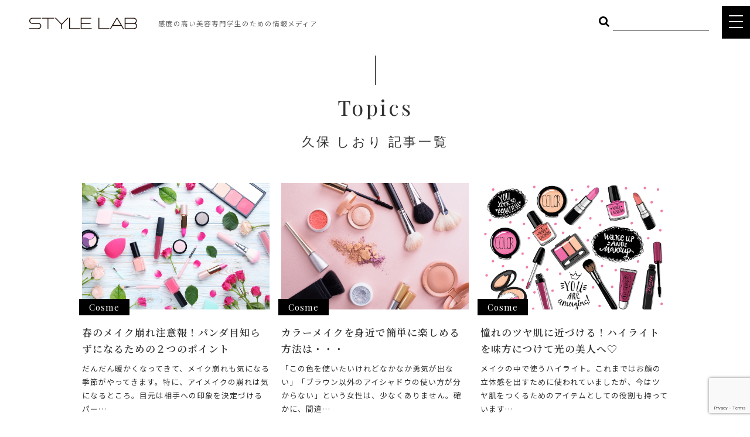

--- FILE ---
content_type: text/html; charset=UTF-8
request_url: https://style-lab.info/topics/txactors/%E4%B9%85%E4%BF%9D-%E3%81%97%E3%81%8A%E3%82%8A/
body_size: 7880
content:
<!DOCTYPE html>
<html lang="ja">
<head>


<!-- Google Tag Manager -->
<!-- End Google Tag Manager -->


<meta http-equiv="X-UA-Compatible" content="IE=edge">
<meta charset="UTF-8">

<meta name="viewport" content="width=device-width, initial-scale=1, maximum-scale=1, user-scalable=0">

<link rel="apple-touch-icon" href="/wp-content/themes/style-lab/common/touch-icon.png" />
<link rel="shortcut icon" href="/wp-content/themes/style-lab/common/favicon.ico" />

<link rel="stylesheet" type="text/css" href="/wp-content/themes/style-lab/common/css/reset.css">
<link rel="stylesheet" type="text/css" href="/wp-content/themes/style-lab/common/css/import.css">
<link href="https://fonts.googleapis.com/earlyaccess/sawarabimincho.css" rel="stylesheet">
<link rel="stylesheet" type="text/css" href="/wp-content/themes/style-lab/common/js/drawer/drawer.css">






		<!-- All in One SEO 4.1.6.2 -->
		<title>久保 しおり | style-lab</title>
		<meta name="robots" content="max-image-preview:large" />
		<link rel="canonical" href="https://style-lab.info/topics/txactors/%E4%B9%85%E4%BF%9D-%E3%81%97%E3%81%8A%E3%82%8A/" />
		<meta name="google" content="nositelinkssearchbox" />
		<script type="application/ld+json" class="aioseo-schema">
			{"@context":"https:\/\/schema.org","@graph":[{"@type":"WebSite","@id":"https:\/\/style-lab.info\/#website","url":"https:\/\/style-lab.info\/","name":"style-lab","description":"\u300c\u7f8e\u300d\u3092\u8ffd\u6c42\u3059\u308b\u30d7\u30ed\u30d5\u30a7\u30c3\u30b7\u30e7\u30ca\u30eb\u9054\u306b\u3088\u308b\u60c5\u5831\u767a\u4fe1\u30e1\u30c7\u30a3\u30a2","inLanguage":"ja","publisher":{"@id":"https:\/\/style-lab.info\/#organization"}},{"@type":"Organization","@id":"https:\/\/style-lab.info\/#organization","name":"style-lab","url":"https:\/\/style-lab.info\/","sameAs":["https:\/\/www.facebook.com\/Style-Lab-1427922534187571\/"]},{"@type":"BreadcrumbList","@id":"https:\/\/style-lab.info\/topics\/txactors\/%E4%B9%85%E4%BF%9D-%E3%81%97%E3%81%8A%E3%82%8A\/#breadcrumblist","itemListElement":[{"@type":"ListItem","@id":"https:\/\/style-lab.info\/#listItem","position":1,"item":{"@type":"WebPage","@id":"https:\/\/style-lab.info\/","name":"\u30db\u30fc\u30e0","description":"Instagram\u4e0a\u3067\u958b\u50ac\u3055\u308c\u308b\u300c\u5168\u56fd\u7f8e\u5bb9\u5c02\u9580\u5b66\u751f\u30d8\u30a2\u30e1\u30a4\u30af\u7dcf\u9078\u6319\u300d\u3092\u306f\u3058\u3081\u3001\u611f\u5ea6\u306e\u9ad8\u3044\u7f8e\u5bb9\u5c02\u9580\u5b66\u751f\u306b\u5411\u3051\u3066\u69d8\u3005\u306a\u30b3\u30f3\u30c6\u30f3\u30c4\u3092\u767a\u4fe1\u3059\u308b\u65b0\u3057\u3044\u60c5\u5831\u30e1\u30c7\u30a3\u30a2\u3002","url":"https:\/\/style-lab.info\/"},"nextItem":"https:\/\/style-lab.info\/topics\/txactors\/%e4%b9%85%e4%bf%9d-%e3%81%97%e3%81%8a%e3%82%8a\/#listItem"},{"@type":"ListItem","@id":"https:\/\/style-lab.info\/topics\/txactors\/%e4%b9%85%e4%bf%9d-%e3%81%97%e3%81%8a%e3%82%8a\/#listItem","position":2,"item":{"@type":"WebPage","@id":"https:\/\/style-lab.info\/topics\/txactors\/%e4%b9%85%e4%bf%9d-%e3%81%97%e3%81%8a%e3%82%8a\/","name":"\u4e45\u4fdd \u3057\u304a\u308a","url":"https:\/\/style-lab.info\/topics\/txactors\/%e4%b9%85%e4%bf%9d-%e3%81%97%e3%81%8a%e3%82%8a\/"},"previousItem":"https:\/\/style-lab.info\/#listItem"}]},{"@type":"CollectionPage","@id":"https:\/\/style-lab.info\/topics\/txactors\/%E4%B9%85%E4%BF%9D-%E3%81%97%E3%81%8A%E3%82%8A\/#collectionpage","url":"https:\/\/style-lab.info\/topics\/txactors\/%E4%B9%85%E4%BF%9D-%E3%81%97%E3%81%8A%E3%82%8A\/","name":"\u4e45\u4fdd \u3057\u304a\u308a | style-lab","inLanguage":"ja","isPartOf":{"@id":"https:\/\/style-lab.info\/#website"},"breadcrumb":{"@id":"https:\/\/style-lab.info\/topics\/txactors\/%E4%B9%85%E4%BF%9D-%E3%81%97%E3%81%8A%E3%82%8A\/#breadcrumblist"}}]}
		</script>
		<script type="text/javascript" >
			window.ga=window.ga||function(){(ga.q=ga.q||[]).push(arguments)};ga.l=+new Date;
			ga('create', "UA-72006885-1", 'auto');
			ga('send', 'pageview');
		</script>
		<script async src="https://www.google-analytics.com/analytics.js"></script>
		<!-- All in One SEO -->

<link rel='dns-prefetch' href='//secure.gravatar.com' />
<link rel='dns-prefetch' href='//www.google.com' />
<link rel='dns-prefetch' href='//s.w.org' />
<link rel='dns-prefetch' href='//v0.wordpress.com' />
<link rel="alternate" type="application/rss+xml" title="style-lab &raquo; 久保 しおり 著者 のフィード" href="https://style-lab.info/topics/txactors/%e4%b9%85%e4%bf%9d-%e3%81%97%e3%81%8a%e3%82%8a/feed/" />
<script type="text/javascript">
window._wpemojiSettings = {"baseUrl":"https:\/\/s.w.org\/images\/core\/emoji\/13.1.0\/72x72\/","ext":".png","svgUrl":"https:\/\/s.w.org\/images\/core\/emoji\/13.1.0\/svg\/","svgExt":".svg","source":{"concatemoji":"https:\/\/style-lab.info\/wp-includes\/js\/wp-emoji-release.min.js?ver=5.9.12"}};
/*! This file is auto-generated */
!function(e,a,t){var n,r,o,i=a.createElement("canvas"),p=i.getContext&&i.getContext("2d");function s(e,t){var a=String.fromCharCode;p.clearRect(0,0,i.width,i.height),p.fillText(a.apply(this,e),0,0);e=i.toDataURL();return p.clearRect(0,0,i.width,i.height),p.fillText(a.apply(this,t),0,0),e===i.toDataURL()}function c(e){var t=a.createElement("script");t.src=e,t.defer=t.type="text/javascript",a.getElementsByTagName("head")[0].appendChild(t)}for(o=Array("flag","emoji"),t.supports={everything:!0,everythingExceptFlag:!0},r=0;r<o.length;r++)t.supports[o[r]]=function(e){if(!p||!p.fillText)return!1;switch(p.textBaseline="top",p.font="600 32px Arial",e){case"flag":return s([127987,65039,8205,9895,65039],[127987,65039,8203,9895,65039])?!1:!s([55356,56826,55356,56819],[55356,56826,8203,55356,56819])&&!s([55356,57332,56128,56423,56128,56418,56128,56421,56128,56430,56128,56423,56128,56447],[55356,57332,8203,56128,56423,8203,56128,56418,8203,56128,56421,8203,56128,56430,8203,56128,56423,8203,56128,56447]);case"emoji":return!s([10084,65039,8205,55357,56613],[10084,65039,8203,55357,56613])}return!1}(o[r]),t.supports.everything=t.supports.everything&&t.supports[o[r]],"flag"!==o[r]&&(t.supports.everythingExceptFlag=t.supports.everythingExceptFlag&&t.supports[o[r]]);t.supports.everythingExceptFlag=t.supports.everythingExceptFlag&&!t.supports.flag,t.DOMReady=!1,t.readyCallback=function(){t.DOMReady=!0},t.supports.everything||(n=function(){t.readyCallback()},a.addEventListener?(a.addEventListener("DOMContentLoaded",n,!1),e.addEventListener("load",n,!1)):(e.attachEvent("onload",n),a.attachEvent("onreadystatechange",function(){"complete"===a.readyState&&t.readyCallback()})),(n=t.source||{}).concatemoji?c(n.concatemoji):n.wpemoji&&n.twemoji&&(c(n.twemoji),c(n.wpemoji)))}(window,document,window._wpemojiSettings);
</script>
<style type="text/css">
img.wp-smiley,
img.emoji {
	display: inline !important;
	border: none !important;
	box-shadow: none !important;
	height: 1em !important;
	width: 1em !important;
	margin: 0 0.07em !important;
	vertical-align: -0.1em !important;
	background: none !important;
	padding: 0 !important;
}
</style>
	<link rel='stylesheet' id='wp-block-library-css'  href='https://style-lab.info/wp-includes/css/dist/block-library/style.min.css?ver=5.9.12' type='text/css' media='all' />
<style id='wp-block-library-inline-css' type='text/css'>
.has-text-align-justify{text-align:justify;}
</style>
<link rel='stylesheet' id='mediaelement-css'  href='https://style-lab.info/wp-includes/js/mediaelement/mediaelementplayer-legacy.min.css?ver=4.2.16' type='text/css' media='all' />
<link rel='stylesheet' id='wp-mediaelement-css'  href='https://style-lab.info/wp-includes/js/mediaelement/wp-mediaelement.min.css?ver=5.9.12' type='text/css' media='all' />
<style id='global-styles-inline-css' type='text/css'>
body{--wp--preset--color--black: #000000;--wp--preset--color--cyan-bluish-gray: #abb8c3;--wp--preset--color--white: #ffffff;--wp--preset--color--pale-pink: #f78da7;--wp--preset--color--vivid-red: #cf2e2e;--wp--preset--color--luminous-vivid-orange: #ff6900;--wp--preset--color--luminous-vivid-amber: #fcb900;--wp--preset--color--light-green-cyan: #7bdcb5;--wp--preset--color--vivid-green-cyan: #00d084;--wp--preset--color--pale-cyan-blue: #8ed1fc;--wp--preset--color--vivid-cyan-blue: #0693e3;--wp--preset--color--vivid-purple: #9b51e0;--wp--preset--gradient--vivid-cyan-blue-to-vivid-purple: linear-gradient(135deg,rgba(6,147,227,1) 0%,rgb(155,81,224) 100%);--wp--preset--gradient--light-green-cyan-to-vivid-green-cyan: linear-gradient(135deg,rgb(122,220,180) 0%,rgb(0,208,130) 100%);--wp--preset--gradient--luminous-vivid-amber-to-luminous-vivid-orange: linear-gradient(135deg,rgba(252,185,0,1) 0%,rgba(255,105,0,1) 100%);--wp--preset--gradient--luminous-vivid-orange-to-vivid-red: linear-gradient(135deg,rgba(255,105,0,1) 0%,rgb(207,46,46) 100%);--wp--preset--gradient--very-light-gray-to-cyan-bluish-gray: linear-gradient(135deg,rgb(238,238,238) 0%,rgb(169,184,195) 100%);--wp--preset--gradient--cool-to-warm-spectrum: linear-gradient(135deg,rgb(74,234,220) 0%,rgb(151,120,209) 20%,rgb(207,42,186) 40%,rgb(238,44,130) 60%,rgb(251,105,98) 80%,rgb(254,248,76) 100%);--wp--preset--gradient--blush-light-purple: linear-gradient(135deg,rgb(255,206,236) 0%,rgb(152,150,240) 100%);--wp--preset--gradient--blush-bordeaux: linear-gradient(135deg,rgb(254,205,165) 0%,rgb(254,45,45) 50%,rgb(107,0,62) 100%);--wp--preset--gradient--luminous-dusk: linear-gradient(135deg,rgb(255,203,112) 0%,rgb(199,81,192) 50%,rgb(65,88,208) 100%);--wp--preset--gradient--pale-ocean: linear-gradient(135deg,rgb(255,245,203) 0%,rgb(182,227,212) 50%,rgb(51,167,181) 100%);--wp--preset--gradient--electric-grass: linear-gradient(135deg,rgb(202,248,128) 0%,rgb(113,206,126) 100%);--wp--preset--gradient--midnight: linear-gradient(135deg,rgb(2,3,129) 0%,rgb(40,116,252) 100%);--wp--preset--duotone--dark-grayscale: url('#wp-duotone-dark-grayscale');--wp--preset--duotone--grayscale: url('#wp-duotone-grayscale');--wp--preset--duotone--purple-yellow: url('#wp-duotone-purple-yellow');--wp--preset--duotone--blue-red: url('#wp-duotone-blue-red');--wp--preset--duotone--midnight: url('#wp-duotone-midnight');--wp--preset--duotone--magenta-yellow: url('#wp-duotone-magenta-yellow');--wp--preset--duotone--purple-green: url('#wp-duotone-purple-green');--wp--preset--duotone--blue-orange: url('#wp-duotone-blue-orange');--wp--preset--font-size--small: 13px;--wp--preset--font-size--medium: 20px;--wp--preset--font-size--large: 36px;--wp--preset--font-size--x-large: 42px;}.has-black-color{color: var(--wp--preset--color--black) !important;}.has-cyan-bluish-gray-color{color: var(--wp--preset--color--cyan-bluish-gray) !important;}.has-white-color{color: var(--wp--preset--color--white) !important;}.has-pale-pink-color{color: var(--wp--preset--color--pale-pink) !important;}.has-vivid-red-color{color: var(--wp--preset--color--vivid-red) !important;}.has-luminous-vivid-orange-color{color: var(--wp--preset--color--luminous-vivid-orange) !important;}.has-luminous-vivid-amber-color{color: var(--wp--preset--color--luminous-vivid-amber) !important;}.has-light-green-cyan-color{color: var(--wp--preset--color--light-green-cyan) !important;}.has-vivid-green-cyan-color{color: var(--wp--preset--color--vivid-green-cyan) !important;}.has-pale-cyan-blue-color{color: var(--wp--preset--color--pale-cyan-blue) !important;}.has-vivid-cyan-blue-color{color: var(--wp--preset--color--vivid-cyan-blue) !important;}.has-vivid-purple-color{color: var(--wp--preset--color--vivid-purple) !important;}.has-black-background-color{background-color: var(--wp--preset--color--black) !important;}.has-cyan-bluish-gray-background-color{background-color: var(--wp--preset--color--cyan-bluish-gray) !important;}.has-white-background-color{background-color: var(--wp--preset--color--white) !important;}.has-pale-pink-background-color{background-color: var(--wp--preset--color--pale-pink) !important;}.has-vivid-red-background-color{background-color: var(--wp--preset--color--vivid-red) !important;}.has-luminous-vivid-orange-background-color{background-color: var(--wp--preset--color--luminous-vivid-orange) !important;}.has-luminous-vivid-amber-background-color{background-color: var(--wp--preset--color--luminous-vivid-amber) !important;}.has-light-green-cyan-background-color{background-color: var(--wp--preset--color--light-green-cyan) !important;}.has-vivid-green-cyan-background-color{background-color: var(--wp--preset--color--vivid-green-cyan) !important;}.has-pale-cyan-blue-background-color{background-color: var(--wp--preset--color--pale-cyan-blue) !important;}.has-vivid-cyan-blue-background-color{background-color: var(--wp--preset--color--vivid-cyan-blue) !important;}.has-vivid-purple-background-color{background-color: var(--wp--preset--color--vivid-purple) !important;}.has-black-border-color{border-color: var(--wp--preset--color--black) !important;}.has-cyan-bluish-gray-border-color{border-color: var(--wp--preset--color--cyan-bluish-gray) !important;}.has-white-border-color{border-color: var(--wp--preset--color--white) !important;}.has-pale-pink-border-color{border-color: var(--wp--preset--color--pale-pink) !important;}.has-vivid-red-border-color{border-color: var(--wp--preset--color--vivid-red) !important;}.has-luminous-vivid-orange-border-color{border-color: var(--wp--preset--color--luminous-vivid-orange) !important;}.has-luminous-vivid-amber-border-color{border-color: var(--wp--preset--color--luminous-vivid-amber) !important;}.has-light-green-cyan-border-color{border-color: var(--wp--preset--color--light-green-cyan) !important;}.has-vivid-green-cyan-border-color{border-color: var(--wp--preset--color--vivid-green-cyan) !important;}.has-pale-cyan-blue-border-color{border-color: var(--wp--preset--color--pale-cyan-blue) !important;}.has-vivid-cyan-blue-border-color{border-color: var(--wp--preset--color--vivid-cyan-blue) !important;}.has-vivid-purple-border-color{border-color: var(--wp--preset--color--vivid-purple) !important;}.has-vivid-cyan-blue-to-vivid-purple-gradient-background{background: var(--wp--preset--gradient--vivid-cyan-blue-to-vivid-purple) !important;}.has-light-green-cyan-to-vivid-green-cyan-gradient-background{background: var(--wp--preset--gradient--light-green-cyan-to-vivid-green-cyan) !important;}.has-luminous-vivid-amber-to-luminous-vivid-orange-gradient-background{background: var(--wp--preset--gradient--luminous-vivid-amber-to-luminous-vivid-orange) !important;}.has-luminous-vivid-orange-to-vivid-red-gradient-background{background: var(--wp--preset--gradient--luminous-vivid-orange-to-vivid-red) !important;}.has-very-light-gray-to-cyan-bluish-gray-gradient-background{background: var(--wp--preset--gradient--very-light-gray-to-cyan-bluish-gray) !important;}.has-cool-to-warm-spectrum-gradient-background{background: var(--wp--preset--gradient--cool-to-warm-spectrum) !important;}.has-blush-light-purple-gradient-background{background: var(--wp--preset--gradient--blush-light-purple) !important;}.has-blush-bordeaux-gradient-background{background: var(--wp--preset--gradient--blush-bordeaux) !important;}.has-luminous-dusk-gradient-background{background: var(--wp--preset--gradient--luminous-dusk) !important;}.has-pale-ocean-gradient-background{background: var(--wp--preset--gradient--pale-ocean) !important;}.has-electric-grass-gradient-background{background: var(--wp--preset--gradient--electric-grass) !important;}.has-midnight-gradient-background{background: var(--wp--preset--gradient--midnight) !important;}.has-small-font-size{font-size: var(--wp--preset--font-size--small) !important;}.has-medium-font-size{font-size: var(--wp--preset--font-size--medium) !important;}.has-large-font-size{font-size: var(--wp--preset--font-size--large) !important;}.has-x-large-font-size{font-size: var(--wp--preset--font-size--x-large) !important;}
</style>
<link rel='stylesheet' id='contact-form-7-css'  href='https://style-lab.info/wp-content/plugins/contact-form-7/includes/css/styles.css?ver=5.5.4' type='text/css' media='all' />
<link rel='stylesheet' id='jetpack_css-css'  href='https://style-lab.info/wp-content/plugins/jetpack/css/jetpack.css?ver=10.6.2' type='text/css' media='all' />
<link rel="https://api.w.org/" href="https://style-lab.info/wp-json/" /><link rel="EditURI" type="application/rsd+xml" title="RSD" href="https://style-lab.info/xmlrpc.php?rsd" />
<link rel="wlwmanifest" type="application/wlwmanifest+xml" href="https://style-lab.info/wp-includes/wlwmanifest.xml" /> 
<meta name="generator" content="WordPress 5.9.12" />
<style type='text/css'>img#wpstats{display:none}</style>
	

</head>

<body class="drawer drawer--top">



<!-- Google Tag Manager (noscript) -->

<!-- End Google Tag Manager (noscript) -->








<header class="x2">
<h1>感度の高い美容専門学生のための情報メディア</h1>
<h2><a href="/" id="logo">STYLE LAB</a></h2>

<ul class="snsIcon">
<!--
<li><a href="https://www.facebook.com/Style-Lab-1427922534187571/" target="_blank" rel="nofollow"><i class="fa fa-facebook" aria-hidden="true"></i></a></li>
<li><a href="https://twitter.com/style_lab_info" target="_blank" rel="nofollow"><i class="fa fa-twitter" aria-hidden="true"></i></a></li>
-->
<li><a href="https://www.instagram.com/stylelab_official/" target="_blank" rel="nofollow"><i class="fa fa-instagram" aria-hidden="true"></i></a></li>
<li><a href="https://www.youtube.com/channel/UC4hF4JNdkB1plX__7dBaB3A" target="_blank" rel="nofollow"><i class="fa fa-youtube-play" aria-hidden="true"></i>
</a></li>
</ul>

<form id="searchWord" method="get" action="/?">
<input name="mode" value="search" type="hidden">
<button type="submit" class="bt_search"><i class="fa fa-search" aria-hidden="true"></i></button><input type="text" name="s" value="">
</form><!-- /#freeWord -->

</header>



<button type="button" class="drawer-toggle drawer-hamburger">
<span class="sr-only">toggle navigation</span>
<span class="drawer-hamburger-icon"></span>
</button>

<nav class="drawer-nav" role="navigation">
<div id="gNavi">
<h3 id="naviLogo" class="pc"><a href="/">STYLE LAB</a></h3>
<ul class="drawer-menu clearfix">
<li><a href="/sousenkyo/">ヘアメイク総選挙</a></li>
<li><a href="/interview/">INTERVIEW</a></li>
<!--
<li><a href="/talk/">TOKYO JUNCTION</a></li>
-->
<li class="drawer-dropdown"><a class="drawer-menu-item" data-target="#" href="#" data-toggle="dropdown" role="button" aria-expanded="false">TOPICS<span class="drawer-caret"></span></a>
<ul class="drawer-dropdown-menu">
<li><a href="/topics/">ALL</a></li>
<li><a href="/category/hair/">HAIR</a></li>
<li><a href="/category/cosme/">COSME</a></li>
<li><a href="/category/food/">FOOD</a></li>
<li><a href="/category/body/">BODY</a></li>
<li><a href="/category/other/">OTHER</a></li>
<!-- li><a href="/special/">Feature</a></li -->
<!-- li><a href="/teacher/">Teacher</a></li -->
</ul>
</li>
<li><a href="https://www.youtube.com/channel/UC4hF4JNdkB1plX__7dBaB3A" target="_blank">STYLE LAB CHANNEL</a></li>
</ul>


<div class="cLink">
<a href="/company/">COMPANY</a>｜<a href="/policy/">POLICY</a>
</div><!-- /.cLink -->

<ul class="snsIcon">
<li><a href="/contact/"><i class="fa fa-envelope-o" aria-hidden="true"></i></a></li>
<!--
<li><a href="https://www.facebook.com/Style-Lab-1427922534187571/" target="_blank" rel="nofollow"><i class="fa fa-facebook" aria-hidden="true"></i></a></li>
<li><a href="https://twitter.com/style_lab_info" target="_blank" rel="nofollow"><i class="fa fa-twitter" aria-hidden="true"></i></a></li>
-->
<li><a href="https://www.instagram.com/stylelab_official/" target="_blank" rel="nofollow"><i class="fa fa-instagram" aria-hidden="true"></i></a></li>
<li><a href="https://www.youtube.com/channel/UC4hF4JNdkB1plX__7dBaB3A" target="_blank" rel="nofollow"><i class="fa fa-youtube-play" aria-hidden="true"></a></i>
</ul>

</div><!-- /#gNavi -->
</nav>




<main id="main">



<div class="container">
<div class="contents">

<h3 class="title">Topics<span>久保 しおり 記事一覧</span></h3>


<section id="articleList" class="clearfix">









<a href="https://style-lab.info/topics/6782/" class="clearfix">
<dl>
<dt>

<img src="https://style-lab.info/wp-content/uploads/2016/12/shutterstock_579200692.jpg" alt="">

<span class="cat">Cosme</span></dt>
<dd class="title">春のメイク崩れ注意報！パンダ目知らずになるための２つのポイント</dd>
<dd class="note">だんだん暖かくなってきて、メイク崩れも気になる季節がやってきます。特に、アイメイクの崩れは気になるところ。目元は相手への印象を決定づけるパー…</dd>
<dd class="date"><time datetime="2019-04-01">2019.04.01</time></dd>
</dl>
</a>





<a href="https://style-lab.info/topics/7388/" class="clearfix">
<dl>
<dt>

<img src="https://style-lab.info/wp-content/uploads/2017/05/shutterstock_548388448.jpg" alt="">

<span class="cat">Cosme</span></dt>
<dd class="title">カラーメイクを身近で簡単に楽しめる方法は・・・</dd>
<dd class="note">「この色を使いたいけれどなかなか勇気が出ない」「ブラウン以外のアイシャドウの使い方が分からない」という女性は、少なくありません。確かに、間違…</dd>
<dd class="date"><time datetime="2018-12-18">2018.12.18</time></dd>
</dl>
</a>





<a href="https://style-lab.info/topics/6467/" class="clearfix">
<dl>
<dt>

<img src="https://style-lab.info/wp-content/uploads/2017/02/shutterstock_390773254.jpg" alt="">

<span class="cat">Cosme</span></dt>
<dd class="title">憧れのツヤ肌に近づける！ハイライトを味方につけて光の美人へ♡</dd>
<dd class="note">メイクの中で使うハイライト。これまではお顔の立体感を出すために使われていましたが、今はツヤ肌をつくるためのアイテムとしての役割も持っています…</dd>
<dd class="date"><time datetime="2018-02-01">2018.02.01</time></dd>
</dl>
</a>



</section><!-- /#articleList -->


<div class="pc">
</div>

<div class="sp">
</div>


</div><!-- /.contents -->
</div><!-- /.container -->

</main>


<footer>


<section id="footer">

<h2 id="footLogo"><a href="/">STYLE LAB</a></h2>

<div class="clearfix">

<nav class="footNavi">
<h3>CATEGORY</h3>
<ul class="clearfix">
<li><a href="/category/hair/">HAIR</a></li>
<li><a href="/category/cosme/">COSME</a></li>
<li><a href="/category/food/">FOOD</a></li>
<li><a href="/category/body/">BODY</a></li>
<li><a href="/category/other/">OTHER</a></li>
<!-- li><a href="/special/">Feature</a></li -->
<!-- li><a href="/teacher/">Teacher</a></li -->
</ul>
</nav><!-- /.footNavi -->

<nav class="footNavi">
<h3>MENU</h3>
<ul class="clearfix">
<li><a href="/sousenkyo/">ヘアメイク総選挙</a></li>
<li><a href="/interview/">INTERVIEW</a></li>
<!--
<li><a href="/talk/">TOKYO JUNCTION</a></li>
-->
<li><a href="https://www.youtube.com/channel/UC4hF4JNdkB1plX__7dBaB3A" target="_blank">STYLE LAB CHANNEL</a></li>
<li><a href="https://www.ohkushi.co.jp/recruit/" target="_blank">CAREER</a></li>
<li><a href="/company/">COMPANY</a></li>
<li><a href="/policy/">POLICY</a></li>
<li class="snsIcon">
<ul>

<li><a href="/contact/"><i class="fa fa-envelope-o" aria-hidden="true"></i></a></li>
<!--
<li><a href="https://www.facebook.com/Style-Lab-1427922534187571/" target="_blank" rel="nofollow"><i class="fa fa-facebook" aria-hidden="true"></i></a></li>
<li><a href="https://twitter.com/style_lab_info" target="_blank" rel="nofollow"><i class="fa fa-twitter" aria-hidden="true"></i></a></li>
-->
<li><a href="https://www.instagram.com/stylelab_official/" target="_blank" rel="nofollow"><i class="fa fa-instagram" aria-hidden="true"></i></a></li>
<li><a href="https://www.youtube.com/channel/UC4hF4JNdkB1plX__7dBaB3A" target="_blank" rel="nofollow"><i class="fa fa-youtube-play" aria-hidden="true"></i>
</ul>
</li>
</ul>
</nav><!-- /.footNavi -->


</div><!-- /.clearfix -->
<div id="copyRight">&copy; style lab. All Rights Reserved.</div>
</section><!-- /#footer -->





<div id="pageTop"><a href="JavaScript:scrollTo(0,0)" onClick="slowdownScroll();return false;"><img src="/wp-content/themes/style-lab/common/images/pagetop.png" alt="PAGE TOP" /></a></div>

<script src="/wp-content/themes/style-lab/common/js/jquery-1.11.3.min.js"></script>
<script src="/wp-content/themes/style-lab/common/js/jquery.easing.1.3.js"></script>
<script src="/wp-content/themes/style-lab/common/js/jquery.rollover.js"></script>
<script src="/wp-content/themes/style-lab/common/js/heightLine.js"></script>
<script src="/wp-content/themes/style-lab/common/js/scroll.js"></script>
<script src="/wp-content/themes/style-lab/common/js/jquery.transit.min.js"></script>
<!-- jquery.response.js -->
<script type="text/javascript" src="/wp-content/themes/style-lab/common/js/response.js"></script>

<script type="text/javascript" src="/wp-content/themes/style-lab/common/js/ofi.min.js"></script>
<script>
  objectFitImages();
</script>


<script src="/wp-content/themes/style-lab/common/js/drawer/iscroll.min.js"></script>
<script src="/wp-content/themes/style-lab/common/js/drawer/bootstrap.min.js"></script>
<script src="/wp-content/themes/style-lab/common/js/drawer/drawer.min.js" charset="utf-8"></script>
<script>
$(document).ready(function() {
	$('.drawer').drawer();
});
</script>


<script>
$(function() {
	var showFlug = false;
	var topBtn = $('#pageTop');	
	topBtn.css('bottom', '-300px');
	$(window).scroll(function () {
		if ($(this).scrollTop() >= '100') {
			if (showFlug == false) {
				showFlug = true;
				topBtn.stop().animate({'bottom' : '60px'}, 250);
			}
		} else {
			if (showFlug) {
				showFlug = false;
				topBtn.stop().animate({'bottom' : '-300px'}, 100);
			}
		}
	});
});
</script>



<!-- SVG logo -->
<script>
$(function(){
	$("a#logo").load("/wp-content/themes/style-lab/common/images/logo.svg svg", function(){});
	$("#footLogo a").load("/wp-content/themes/style-lab/common/images/logo.svg svg", function(){});
	$("#naviLogo a").load("/wp-content/themes/style-lab/common/images/logo.svg svg", function(){});
});

</script>

<script type="text/javascript" src="/wp-content/themes/style-lab/common/js/jquery.tile.js"></script>
<script type="application/javascript">
$(function(){
if (window.matchMedia('(min-width: 640px)').matches) {
	$('#articleList dd.title').tile(3);
	$('#articleList dd.note').tile(3);
}else {
}
});
</script>


<script type='text/javascript' src='https://style-lab.info/wp-includes/js/dist/vendor/regenerator-runtime.min.js?ver=0.13.9' id='regenerator-runtime-js'></script>
<script type='text/javascript' src='https://style-lab.info/wp-includes/js/dist/vendor/wp-polyfill.min.js?ver=3.15.0' id='wp-polyfill-js'></script>
<script type='text/javascript' id='contact-form-7-js-extra'>
/* <![CDATA[ */
var wpcf7 = {"api":{"root":"https:\/\/style-lab.info\/wp-json\/","namespace":"contact-form-7\/v1"}};
/* ]]> */
</script>
<script type='text/javascript' src='https://style-lab.info/wp-content/plugins/contact-form-7/includes/js/index.js?ver=5.5.4' id='contact-form-7-js'></script>
<script type='text/javascript' src='https://www.google.com/recaptcha/api.js?render=6LfXuugqAAAAAHVnnJyqUTJ0yPkng6m_oFu0wHiQ&#038;ver=3.0' id='google-recaptcha-js'></script>
<script type='text/javascript' id='wpcf7-recaptcha-js-extra'>
/* <![CDATA[ */
var wpcf7_recaptcha = {"sitekey":"6LfXuugqAAAAAHVnnJyqUTJ0yPkng6m_oFu0wHiQ","actions":{"homepage":"homepage","contactform":"contactform"}};
/* ]]> */
</script>
<script type='text/javascript' src='https://style-lab.info/wp-content/plugins/contact-form-7/modules/recaptcha/index.js?ver=5.5.4' id='wpcf7-recaptcha-js'></script>
<script src='https://stats.wp.com/e-202604.js' defer></script>
<script>
	_stq = window._stq || [];
	_stq.push([ 'view', {v:'ext',j:'1:10.6.2',blog:'109578197',post:'0',tz:'9',srv:'style-lab.info'} ]);
	_stq.push([ 'clickTrackerInit', '109578197', '0' ]);
</script>



</footer>



<script type="application/javascript">

//選択切り替え
function change(obj) {
 url = obj.options[obj.selectedIndex].value;
 if(url != "") {
   location.href = url;
  }
}

</script>



</body>
</html>

--- FILE ---
content_type: text/html; charset=utf-8
request_url: https://www.google.com/recaptcha/api2/anchor?ar=1&k=6LfXuugqAAAAAHVnnJyqUTJ0yPkng6m_oFu0wHiQ&co=aHR0cHM6Ly9zdHlsZS1sYWIuaW5mbzo0NDM.&hl=en&v=PoyoqOPhxBO7pBk68S4YbpHZ&size=invisible&anchor-ms=20000&execute-ms=30000&cb=anb3uptlm6z3
body_size: 48776
content:
<!DOCTYPE HTML><html dir="ltr" lang="en"><head><meta http-equiv="Content-Type" content="text/html; charset=UTF-8">
<meta http-equiv="X-UA-Compatible" content="IE=edge">
<title>reCAPTCHA</title>
<style type="text/css">
/* cyrillic-ext */
@font-face {
  font-family: 'Roboto';
  font-style: normal;
  font-weight: 400;
  font-stretch: 100%;
  src: url(//fonts.gstatic.com/s/roboto/v48/KFO7CnqEu92Fr1ME7kSn66aGLdTylUAMa3GUBHMdazTgWw.woff2) format('woff2');
  unicode-range: U+0460-052F, U+1C80-1C8A, U+20B4, U+2DE0-2DFF, U+A640-A69F, U+FE2E-FE2F;
}
/* cyrillic */
@font-face {
  font-family: 'Roboto';
  font-style: normal;
  font-weight: 400;
  font-stretch: 100%;
  src: url(//fonts.gstatic.com/s/roboto/v48/KFO7CnqEu92Fr1ME7kSn66aGLdTylUAMa3iUBHMdazTgWw.woff2) format('woff2');
  unicode-range: U+0301, U+0400-045F, U+0490-0491, U+04B0-04B1, U+2116;
}
/* greek-ext */
@font-face {
  font-family: 'Roboto';
  font-style: normal;
  font-weight: 400;
  font-stretch: 100%;
  src: url(//fonts.gstatic.com/s/roboto/v48/KFO7CnqEu92Fr1ME7kSn66aGLdTylUAMa3CUBHMdazTgWw.woff2) format('woff2');
  unicode-range: U+1F00-1FFF;
}
/* greek */
@font-face {
  font-family: 'Roboto';
  font-style: normal;
  font-weight: 400;
  font-stretch: 100%;
  src: url(//fonts.gstatic.com/s/roboto/v48/KFO7CnqEu92Fr1ME7kSn66aGLdTylUAMa3-UBHMdazTgWw.woff2) format('woff2');
  unicode-range: U+0370-0377, U+037A-037F, U+0384-038A, U+038C, U+038E-03A1, U+03A3-03FF;
}
/* math */
@font-face {
  font-family: 'Roboto';
  font-style: normal;
  font-weight: 400;
  font-stretch: 100%;
  src: url(//fonts.gstatic.com/s/roboto/v48/KFO7CnqEu92Fr1ME7kSn66aGLdTylUAMawCUBHMdazTgWw.woff2) format('woff2');
  unicode-range: U+0302-0303, U+0305, U+0307-0308, U+0310, U+0312, U+0315, U+031A, U+0326-0327, U+032C, U+032F-0330, U+0332-0333, U+0338, U+033A, U+0346, U+034D, U+0391-03A1, U+03A3-03A9, U+03B1-03C9, U+03D1, U+03D5-03D6, U+03F0-03F1, U+03F4-03F5, U+2016-2017, U+2034-2038, U+203C, U+2040, U+2043, U+2047, U+2050, U+2057, U+205F, U+2070-2071, U+2074-208E, U+2090-209C, U+20D0-20DC, U+20E1, U+20E5-20EF, U+2100-2112, U+2114-2115, U+2117-2121, U+2123-214F, U+2190, U+2192, U+2194-21AE, U+21B0-21E5, U+21F1-21F2, U+21F4-2211, U+2213-2214, U+2216-22FF, U+2308-230B, U+2310, U+2319, U+231C-2321, U+2336-237A, U+237C, U+2395, U+239B-23B7, U+23D0, U+23DC-23E1, U+2474-2475, U+25AF, U+25B3, U+25B7, U+25BD, U+25C1, U+25CA, U+25CC, U+25FB, U+266D-266F, U+27C0-27FF, U+2900-2AFF, U+2B0E-2B11, U+2B30-2B4C, U+2BFE, U+3030, U+FF5B, U+FF5D, U+1D400-1D7FF, U+1EE00-1EEFF;
}
/* symbols */
@font-face {
  font-family: 'Roboto';
  font-style: normal;
  font-weight: 400;
  font-stretch: 100%;
  src: url(//fonts.gstatic.com/s/roboto/v48/KFO7CnqEu92Fr1ME7kSn66aGLdTylUAMaxKUBHMdazTgWw.woff2) format('woff2');
  unicode-range: U+0001-000C, U+000E-001F, U+007F-009F, U+20DD-20E0, U+20E2-20E4, U+2150-218F, U+2190, U+2192, U+2194-2199, U+21AF, U+21E6-21F0, U+21F3, U+2218-2219, U+2299, U+22C4-22C6, U+2300-243F, U+2440-244A, U+2460-24FF, U+25A0-27BF, U+2800-28FF, U+2921-2922, U+2981, U+29BF, U+29EB, U+2B00-2BFF, U+4DC0-4DFF, U+FFF9-FFFB, U+10140-1018E, U+10190-1019C, U+101A0, U+101D0-101FD, U+102E0-102FB, U+10E60-10E7E, U+1D2C0-1D2D3, U+1D2E0-1D37F, U+1F000-1F0FF, U+1F100-1F1AD, U+1F1E6-1F1FF, U+1F30D-1F30F, U+1F315, U+1F31C, U+1F31E, U+1F320-1F32C, U+1F336, U+1F378, U+1F37D, U+1F382, U+1F393-1F39F, U+1F3A7-1F3A8, U+1F3AC-1F3AF, U+1F3C2, U+1F3C4-1F3C6, U+1F3CA-1F3CE, U+1F3D4-1F3E0, U+1F3ED, U+1F3F1-1F3F3, U+1F3F5-1F3F7, U+1F408, U+1F415, U+1F41F, U+1F426, U+1F43F, U+1F441-1F442, U+1F444, U+1F446-1F449, U+1F44C-1F44E, U+1F453, U+1F46A, U+1F47D, U+1F4A3, U+1F4B0, U+1F4B3, U+1F4B9, U+1F4BB, U+1F4BF, U+1F4C8-1F4CB, U+1F4D6, U+1F4DA, U+1F4DF, U+1F4E3-1F4E6, U+1F4EA-1F4ED, U+1F4F7, U+1F4F9-1F4FB, U+1F4FD-1F4FE, U+1F503, U+1F507-1F50B, U+1F50D, U+1F512-1F513, U+1F53E-1F54A, U+1F54F-1F5FA, U+1F610, U+1F650-1F67F, U+1F687, U+1F68D, U+1F691, U+1F694, U+1F698, U+1F6AD, U+1F6B2, U+1F6B9-1F6BA, U+1F6BC, U+1F6C6-1F6CF, U+1F6D3-1F6D7, U+1F6E0-1F6EA, U+1F6F0-1F6F3, U+1F6F7-1F6FC, U+1F700-1F7FF, U+1F800-1F80B, U+1F810-1F847, U+1F850-1F859, U+1F860-1F887, U+1F890-1F8AD, U+1F8B0-1F8BB, U+1F8C0-1F8C1, U+1F900-1F90B, U+1F93B, U+1F946, U+1F984, U+1F996, U+1F9E9, U+1FA00-1FA6F, U+1FA70-1FA7C, U+1FA80-1FA89, U+1FA8F-1FAC6, U+1FACE-1FADC, U+1FADF-1FAE9, U+1FAF0-1FAF8, U+1FB00-1FBFF;
}
/* vietnamese */
@font-face {
  font-family: 'Roboto';
  font-style: normal;
  font-weight: 400;
  font-stretch: 100%;
  src: url(//fonts.gstatic.com/s/roboto/v48/KFO7CnqEu92Fr1ME7kSn66aGLdTylUAMa3OUBHMdazTgWw.woff2) format('woff2');
  unicode-range: U+0102-0103, U+0110-0111, U+0128-0129, U+0168-0169, U+01A0-01A1, U+01AF-01B0, U+0300-0301, U+0303-0304, U+0308-0309, U+0323, U+0329, U+1EA0-1EF9, U+20AB;
}
/* latin-ext */
@font-face {
  font-family: 'Roboto';
  font-style: normal;
  font-weight: 400;
  font-stretch: 100%;
  src: url(//fonts.gstatic.com/s/roboto/v48/KFO7CnqEu92Fr1ME7kSn66aGLdTylUAMa3KUBHMdazTgWw.woff2) format('woff2');
  unicode-range: U+0100-02BA, U+02BD-02C5, U+02C7-02CC, U+02CE-02D7, U+02DD-02FF, U+0304, U+0308, U+0329, U+1D00-1DBF, U+1E00-1E9F, U+1EF2-1EFF, U+2020, U+20A0-20AB, U+20AD-20C0, U+2113, U+2C60-2C7F, U+A720-A7FF;
}
/* latin */
@font-face {
  font-family: 'Roboto';
  font-style: normal;
  font-weight: 400;
  font-stretch: 100%;
  src: url(//fonts.gstatic.com/s/roboto/v48/KFO7CnqEu92Fr1ME7kSn66aGLdTylUAMa3yUBHMdazQ.woff2) format('woff2');
  unicode-range: U+0000-00FF, U+0131, U+0152-0153, U+02BB-02BC, U+02C6, U+02DA, U+02DC, U+0304, U+0308, U+0329, U+2000-206F, U+20AC, U+2122, U+2191, U+2193, U+2212, U+2215, U+FEFF, U+FFFD;
}
/* cyrillic-ext */
@font-face {
  font-family: 'Roboto';
  font-style: normal;
  font-weight: 500;
  font-stretch: 100%;
  src: url(//fonts.gstatic.com/s/roboto/v48/KFO7CnqEu92Fr1ME7kSn66aGLdTylUAMa3GUBHMdazTgWw.woff2) format('woff2');
  unicode-range: U+0460-052F, U+1C80-1C8A, U+20B4, U+2DE0-2DFF, U+A640-A69F, U+FE2E-FE2F;
}
/* cyrillic */
@font-face {
  font-family: 'Roboto';
  font-style: normal;
  font-weight: 500;
  font-stretch: 100%;
  src: url(//fonts.gstatic.com/s/roboto/v48/KFO7CnqEu92Fr1ME7kSn66aGLdTylUAMa3iUBHMdazTgWw.woff2) format('woff2');
  unicode-range: U+0301, U+0400-045F, U+0490-0491, U+04B0-04B1, U+2116;
}
/* greek-ext */
@font-face {
  font-family: 'Roboto';
  font-style: normal;
  font-weight: 500;
  font-stretch: 100%;
  src: url(//fonts.gstatic.com/s/roboto/v48/KFO7CnqEu92Fr1ME7kSn66aGLdTylUAMa3CUBHMdazTgWw.woff2) format('woff2');
  unicode-range: U+1F00-1FFF;
}
/* greek */
@font-face {
  font-family: 'Roboto';
  font-style: normal;
  font-weight: 500;
  font-stretch: 100%;
  src: url(//fonts.gstatic.com/s/roboto/v48/KFO7CnqEu92Fr1ME7kSn66aGLdTylUAMa3-UBHMdazTgWw.woff2) format('woff2');
  unicode-range: U+0370-0377, U+037A-037F, U+0384-038A, U+038C, U+038E-03A1, U+03A3-03FF;
}
/* math */
@font-face {
  font-family: 'Roboto';
  font-style: normal;
  font-weight: 500;
  font-stretch: 100%;
  src: url(//fonts.gstatic.com/s/roboto/v48/KFO7CnqEu92Fr1ME7kSn66aGLdTylUAMawCUBHMdazTgWw.woff2) format('woff2');
  unicode-range: U+0302-0303, U+0305, U+0307-0308, U+0310, U+0312, U+0315, U+031A, U+0326-0327, U+032C, U+032F-0330, U+0332-0333, U+0338, U+033A, U+0346, U+034D, U+0391-03A1, U+03A3-03A9, U+03B1-03C9, U+03D1, U+03D5-03D6, U+03F0-03F1, U+03F4-03F5, U+2016-2017, U+2034-2038, U+203C, U+2040, U+2043, U+2047, U+2050, U+2057, U+205F, U+2070-2071, U+2074-208E, U+2090-209C, U+20D0-20DC, U+20E1, U+20E5-20EF, U+2100-2112, U+2114-2115, U+2117-2121, U+2123-214F, U+2190, U+2192, U+2194-21AE, U+21B0-21E5, U+21F1-21F2, U+21F4-2211, U+2213-2214, U+2216-22FF, U+2308-230B, U+2310, U+2319, U+231C-2321, U+2336-237A, U+237C, U+2395, U+239B-23B7, U+23D0, U+23DC-23E1, U+2474-2475, U+25AF, U+25B3, U+25B7, U+25BD, U+25C1, U+25CA, U+25CC, U+25FB, U+266D-266F, U+27C0-27FF, U+2900-2AFF, U+2B0E-2B11, U+2B30-2B4C, U+2BFE, U+3030, U+FF5B, U+FF5D, U+1D400-1D7FF, U+1EE00-1EEFF;
}
/* symbols */
@font-face {
  font-family: 'Roboto';
  font-style: normal;
  font-weight: 500;
  font-stretch: 100%;
  src: url(//fonts.gstatic.com/s/roboto/v48/KFO7CnqEu92Fr1ME7kSn66aGLdTylUAMaxKUBHMdazTgWw.woff2) format('woff2');
  unicode-range: U+0001-000C, U+000E-001F, U+007F-009F, U+20DD-20E0, U+20E2-20E4, U+2150-218F, U+2190, U+2192, U+2194-2199, U+21AF, U+21E6-21F0, U+21F3, U+2218-2219, U+2299, U+22C4-22C6, U+2300-243F, U+2440-244A, U+2460-24FF, U+25A0-27BF, U+2800-28FF, U+2921-2922, U+2981, U+29BF, U+29EB, U+2B00-2BFF, U+4DC0-4DFF, U+FFF9-FFFB, U+10140-1018E, U+10190-1019C, U+101A0, U+101D0-101FD, U+102E0-102FB, U+10E60-10E7E, U+1D2C0-1D2D3, U+1D2E0-1D37F, U+1F000-1F0FF, U+1F100-1F1AD, U+1F1E6-1F1FF, U+1F30D-1F30F, U+1F315, U+1F31C, U+1F31E, U+1F320-1F32C, U+1F336, U+1F378, U+1F37D, U+1F382, U+1F393-1F39F, U+1F3A7-1F3A8, U+1F3AC-1F3AF, U+1F3C2, U+1F3C4-1F3C6, U+1F3CA-1F3CE, U+1F3D4-1F3E0, U+1F3ED, U+1F3F1-1F3F3, U+1F3F5-1F3F7, U+1F408, U+1F415, U+1F41F, U+1F426, U+1F43F, U+1F441-1F442, U+1F444, U+1F446-1F449, U+1F44C-1F44E, U+1F453, U+1F46A, U+1F47D, U+1F4A3, U+1F4B0, U+1F4B3, U+1F4B9, U+1F4BB, U+1F4BF, U+1F4C8-1F4CB, U+1F4D6, U+1F4DA, U+1F4DF, U+1F4E3-1F4E6, U+1F4EA-1F4ED, U+1F4F7, U+1F4F9-1F4FB, U+1F4FD-1F4FE, U+1F503, U+1F507-1F50B, U+1F50D, U+1F512-1F513, U+1F53E-1F54A, U+1F54F-1F5FA, U+1F610, U+1F650-1F67F, U+1F687, U+1F68D, U+1F691, U+1F694, U+1F698, U+1F6AD, U+1F6B2, U+1F6B9-1F6BA, U+1F6BC, U+1F6C6-1F6CF, U+1F6D3-1F6D7, U+1F6E0-1F6EA, U+1F6F0-1F6F3, U+1F6F7-1F6FC, U+1F700-1F7FF, U+1F800-1F80B, U+1F810-1F847, U+1F850-1F859, U+1F860-1F887, U+1F890-1F8AD, U+1F8B0-1F8BB, U+1F8C0-1F8C1, U+1F900-1F90B, U+1F93B, U+1F946, U+1F984, U+1F996, U+1F9E9, U+1FA00-1FA6F, U+1FA70-1FA7C, U+1FA80-1FA89, U+1FA8F-1FAC6, U+1FACE-1FADC, U+1FADF-1FAE9, U+1FAF0-1FAF8, U+1FB00-1FBFF;
}
/* vietnamese */
@font-face {
  font-family: 'Roboto';
  font-style: normal;
  font-weight: 500;
  font-stretch: 100%;
  src: url(//fonts.gstatic.com/s/roboto/v48/KFO7CnqEu92Fr1ME7kSn66aGLdTylUAMa3OUBHMdazTgWw.woff2) format('woff2');
  unicode-range: U+0102-0103, U+0110-0111, U+0128-0129, U+0168-0169, U+01A0-01A1, U+01AF-01B0, U+0300-0301, U+0303-0304, U+0308-0309, U+0323, U+0329, U+1EA0-1EF9, U+20AB;
}
/* latin-ext */
@font-face {
  font-family: 'Roboto';
  font-style: normal;
  font-weight: 500;
  font-stretch: 100%;
  src: url(//fonts.gstatic.com/s/roboto/v48/KFO7CnqEu92Fr1ME7kSn66aGLdTylUAMa3KUBHMdazTgWw.woff2) format('woff2');
  unicode-range: U+0100-02BA, U+02BD-02C5, U+02C7-02CC, U+02CE-02D7, U+02DD-02FF, U+0304, U+0308, U+0329, U+1D00-1DBF, U+1E00-1E9F, U+1EF2-1EFF, U+2020, U+20A0-20AB, U+20AD-20C0, U+2113, U+2C60-2C7F, U+A720-A7FF;
}
/* latin */
@font-face {
  font-family: 'Roboto';
  font-style: normal;
  font-weight: 500;
  font-stretch: 100%;
  src: url(//fonts.gstatic.com/s/roboto/v48/KFO7CnqEu92Fr1ME7kSn66aGLdTylUAMa3yUBHMdazQ.woff2) format('woff2');
  unicode-range: U+0000-00FF, U+0131, U+0152-0153, U+02BB-02BC, U+02C6, U+02DA, U+02DC, U+0304, U+0308, U+0329, U+2000-206F, U+20AC, U+2122, U+2191, U+2193, U+2212, U+2215, U+FEFF, U+FFFD;
}
/* cyrillic-ext */
@font-face {
  font-family: 'Roboto';
  font-style: normal;
  font-weight: 900;
  font-stretch: 100%;
  src: url(//fonts.gstatic.com/s/roboto/v48/KFO7CnqEu92Fr1ME7kSn66aGLdTylUAMa3GUBHMdazTgWw.woff2) format('woff2');
  unicode-range: U+0460-052F, U+1C80-1C8A, U+20B4, U+2DE0-2DFF, U+A640-A69F, U+FE2E-FE2F;
}
/* cyrillic */
@font-face {
  font-family: 'Roboto';
  font-style: normal;
  font-weight: 900;
  font-stretch: 100%;
  src: url(//fonts.gstatic.com/s/roboto/v48/KFO7CnqEu92Fr1ME7kSn66aGLdTylUAMa3iUBHMdazTgWw.woff2) format('woff2');
  unicode-range: U+0301, U+0400-045F, U+0490-0491, U+04B0-04B1, U+2116;
}
/* greek-ext */
@font-face {
  font-family: 'Roboto';
  font-style: normal;
  font-weight: 900;
  font-stretch: 100%;
  src: url(//fonts.gstatic.com/s/roboto/v48/KFO7CnqEu92Fr1ME7kSn66aGLdTylUAMa3CUBHMdazTgWw.woff2) format('woff2');
  unicode-range: U+1F00-1FFF;
}
/* greek */
@font-face {
  font-family: 'Roboto';
  font-style: normal;
  font-weight: 900;
  font-stretch: 100%;
  src: url(//fonts.gstatic.com/s/roboto/v48/KFO7CnqEu92Fr1ME7kSn66aGLdTylUAMa3-UBHMdazTgWw.woff2) format('woff2');
  unicode-range: U+0370-0377, U+037A-037F, U+0384-038A, U+038C, U+038E-03A1, U+03A3-03FF;
}
/* math */
@font-face {
  font-family: 'Roboto';
  font-style: normal;
  font-weight: 900;
  font-stretch: 100%;
  src: url(//fonts.gstatic.com/s/roboto/v48/KFO7CnqEu92Fr1ME7kSn66aGLdTylUAMawCUBHMdazTgWw.woff2) format('woff2');
  unicode-range: U+0302-0303, U+0305, U+0307-0308, U+0310, U+0312, U+0315, U+031A, U+0326-0327, U+032C, U+032F-0330, U+0332-0333, U+0338, U+033A, U+0346, U+034D, U+0391-03A1, U+03A3-03A9, U+03B1-03C9, U+03D1, U+03D5-03D6, U+03F0-03F1, U+03F4-03F5, U+2016-2017, U+2034-2038, U+203C, U+2040, U+2043, U+2047, U+2050, U+2057, U+205F, U+2070-2071, U+2074-208E, U+2090-209C, U+20D0-20DC, U+20E1, U+20E5-20EF, U+2100-2112, U+2114-2115, U+2117-2121, U+2123-214F, U+2190, U+2192, U+2194-21AE, U+21B0-21E5, U+21F1-21F2, U+21F4-2211, U+2213-2214, U+2216-22FF, U+2308-230B, U+2310, U+2319, U+231C-2321, U+2336-237A, U+237C, U+2395, U+239B-23B7, U+23D0, U+23DC-23E1, U+2474-2475, U+25AF, U+25B3, U+25B7, U+25BD, U+25C1, U+25CA, U+25CC, U+25FB, U+266D-266F, U+27C0-27FF, U+2900-2AFF, U+2B0E-2B11, U+2B30-2B4C, U+2BFE, U+3030, U+FF5B, U+FF5D, U+1D400-1D7FF, U+1EE00-1EEFF;
}
/* symbols */
@font-face {
  font-family: 'Roboto';
  font-style: normal;
  font-weight: 900;
  font-stretch: 100%;
  src: url(//fonts.gstatic.com/s/roboto/v48/KFO7CnqEu92Fr1ME7kSn66aGLdTylUAMaxKUBHMdazTgWw.woff2) format('woff2');
  unicode-range: U+0001-000C, U+000E-001F, U+007F-009F, U+20DD-20E0, U+20E2-20E4, U+2150-218F, U+2190, U+2192, U+2194-2199, U+21AF, U+21E6-21F0, U+21F3, U+2218-2219, U+2299, U+22C4-22C6, U+2300-243F, U+2440-244A, U+2460-24FF, U+25A0-27BF, U+2800-28FF, U+2921-2922, U+2981, U+29BF, U+29EB, U+2B00-2BFF, U+4DC0-4DFF, U+FFF9-FFFB, U+10140-1018E, U+10190-1019C, U+101A0, U+101D0-101FD, U+102E0-102FB, U+10E60-10E7E, U+1D2C0-1D2D3, U+1D2E0-1D37F, U+1F000-1F0FF, U+1F100-1F1AD, U+1F1E6-1F1FF, U+1F30D-1F30F, U+1F315, U+1F31C, U+1F31E, U+1F320-1F32C, U+1F336, U+1F378, U+1F37D, U+1F382, U+1F393-1F39F, U+1F3A7-1F3A8, U+1F3AC-1F3AF, U+1F3C2, U+1F3C4-1F3C6, U+1F3CA-1F3CE, U+1F3D4-1F3E0, U+1F3ED, U+1F3F1-1F3F3, U+1F3F5-1F3F7, U+1F408, U+1F415, U+1F41F, U+1F426, U+1F43F, U+1F441-1F442, U+1F444, U+1F446-1F449, U+1F44C-1F44E, U+1F453, U+1F46A, U+1F47D, U+1F4A3, U+1F4B0, U+1F4B3, U+1F4B9, U+1F4BB, U+1F4BF, U+1F4C8-1F4CB, U+1F4D6, U+1F4DA, U+1F4DF, U+1F4E3-1F4E6, U+1F4EA-1F4ED, U+1F4F7, U+1F4F9-1F4FB, U+1F4FD-1F4FE, U+1F503, U+1F507-1F50B, U+1F50D, U+1F512-1F513, U+1F53E-1F54A, U+1F54F-1F5FA, U+1F610, U+1F650-1F67F, U+1F687, U+1F68D, U+1F691, U+1F694, U+1F698, U+1F6AD, U+1F6B2, U+1F6B9-1F6BA, U+1F6BC, U+1F6C6-1F6CF, U+1F6D3-1F6D7, U+1F6E0-1F6EA, U+1F6F0-1F6F3, U+1F6F7-1F6FC, U+1F700-1F7FF, U+1F800-1F80B, U+1F810-1F847, U+1F850-1F859, U+1F860-1F887, U+1F890-1F8AD, U+1F8B0-1F8BB, U+1F8C0-1F8C1, U+1F900-1F90B, U+1F93B, U+1F946, U+1F984, U+1F996, U+1F9E9, U+1FA00-1FA6F, U+1FA70-1FA7C, U+1FA80-1FA89, U+1FA8F-1FAC6, U+1FACE-1FADC, U+1FADF-1FAE9, U+1FAF0-1FAF8, U+1FB00-1FBFF;
}
/* vietnamese */
@font-face {
  font-family: 'Roboto';
  font-style: normal;
  font-weight: 900;
  font-stretch: 100%;
  src: url(//fonts.gstatic.com/s/roboto/v48/KFO7CnqEu92Fr1ME7kSn66aGLdTylUAMa3OUBHMdazTgWw.woff2) format('woff2');
  unicode-range: U+0102-0103, U+0110-0111, U+0128-0129, U+0168-0169, U+01A0-01A1, U+01AF-01B0, U+0300-0301, U+0303-0304, U+0308-0309, U+0323, U+0329, U+1EA0-1EF9, U+20AB;
}
/* latin-ext */
@font-face {
  font-family: 'Roboto';
  font-style: normal;
  font-weight: 900;
  font-stretch: 100%;
  src: url(//fonts.gstatic.com/s/roboto/v48/KFO7CnqEu92Fr1ME7kSn66aGLdTylUAMa3KUBHMdazTgWw.woff2) format('woff2');
  unicode-range: U+0100-02BA, U+02BD-02C5, U+02C7-02CC, U+02CE-02D7, U+02DD-02FF, U+0304, U+0308, U+0329, U+1D00-1DBF, U+1E00-1E9F, U+1EF2-1EFF, U+2020, U+20A0-20AB, U+20AD-20C0, U+2113, U+2C60-2C7F, U+A720-A7FF;
}
/* latin */
@font-face {
  font-family: 'Roboto';
  font-style: normal;
  font-weight: 900;
  font-stretch: 100%;
  src: url(//fonts.gstatic.com/s/roboto/v48/KFO7CnqEu92Fr1ME7kSn66aGLdTylUAMa3yUBHMdazQ.woff2) format('woff2');
  unicode-range: U+0000-00FF, U+0131, U+0152-0153, U+02BB-02BC, U+02C6, U+02DA, U+02DC, U+0304, U+0308, U+0329, U+2000-206F, U+20AC, U+2122, U+2191, U+2193, U+2212, U+2215, U+FEFF, U+FFFD;
}

</style>
<link rel="stylesheet" type="text/css" href="https://www.gstatic.com/recaptcha/releases/PoyoqOPhxBO7pBk68S4YbpHZ/styles__ltr.css">
<script nonce="lgY-T-ltaUJFqjQ2VVemHw" type="text/javascript">window['__recaptcha_api'] = 'https://www.google.com/recaptcha/api2/';</script>
<script type="text/javascript" src="https://www.gstatic.com/recaptcha/releases/PoyoqOPhxBO7pBk68S4YbpHZ/recaptcha__en.js" nonce="lgY-T-ltaUJFqjQ2VVemHw">
      
    </script></head>
<body><div id="rc-anchor-alert" class="rc-anchor-alert"></div>
<input type="hidden" id="recaptcha-token" value="[base64]">
<script type="text/javascript" nonce="lgY-T-ltaUJFqjQ2VVemHw">
      recaptcha.anchor.Main.init("[\x22ainput\x22,[\x22bgdata\x22,\x22\x22,\[base64]/[base64]/MjU1Ong/[base64]/[base64]/[base64]/[base64]/[base64]/[base64]/[base64]/[base64]/[base64]/[base64]/[base64]/[base64]/[base64]/[base64]/[base64]\\u003d\x22,\[base64]\\u003d\x22,\[base64]/CuCPDoA0wMcOOwo1Rwr1HesKLXMOwwrjDmVc5RzdOXWTDs0DCqE7Cn8OdwovDu8K+BcK/CkNUwo7DjiQ2FsK3w4LClkIPK1vCsAVywr1+LsKPGjzDr8OME8KxYTtkYSoiIsOkNS3CjcO4w5oxD3AywqTCukBmwqjDtMOZcDsKYTpQw5NiwpTCvcOdw4fCqAzDq8OMBMO2wovCmx3Dk27Doj5DcMO7bCzDmcK+UMO/[base64]/[base64]/CmsK+Ty7DmsKMJRAgHMK4aMOVwr3DtRPDqsKuw6nDhMOgwovDo11BNBkTwo8ldAHDucKCw4YNw5k6w5wkwp/Ds8KrDDE9w65Vw5zCtWjDi8OdLsOnBsOQwr7Di8K5R0A1wrYRWn4bEsKXw5XCmyLDicKawqcaScKlNA0nw5jDg2TDuj/CiHTCk8OxwqFFS8OqwpnCpMKuQ8Kywo1Zw6bCv37DpsOoRsK2woskwr9+S0khwrbCl8OWaU5fwrZuw7HCuXR2w446GAUww64uw5bDpcOCN3wjWwDDk8OHwqNhYcK8wpTDs8OECsKjdMOwIMKoMj7CrcKrwprDkcO9NxowbU/[base64]/DpsOKw5dACcONw57Cs8Kqw7FZwrrCjsONw6DDmy3DjhsSSizDs3B+bS5wCsOoRMOvw6U2wox6w73DuzBew7hNwqnDl1bClcKkwo7DgcOZEsOFw41+wpFIbmVmGcOaw6Q8w5LDmcOMwpXCkynDhsOPJgwwUsK3AzR+cRMWWS/DgDo3w6vDjDg2PsKlO8Ouw67CvnnCh2odwqcVdsOoUA9vw6xIK27DosKfw5BFwr9xQHDDrVozd8Ksw6NECsOAAm/CucO7wrfDnBLDq8O0wod+w5JGZcOKWMK4w6HDs8KdSiXCrMOrw4/ClMOSFw7Ck3jDgXp3wo43wrPCiMOSaVHDihLCt8OxLxrCiMOIw5V0LsO5w7QQw4EDOA8gUMOMFmXCpMOdw4dVw5nCvsKTw5MTXT/Dk0XCpStQw7kzwqYQaQwDw6INcRbDolAEw7jCksOOYRZaw5M5w4Fxw4fDlzDDmWXCrsKdwqvChcK+NzYZW8KxwpbCmA3DgS1FIcO8DMO8w7Q1MMOqw53Cs8Owwr/DusOjClBYYTDCllLCqsKKw77CrgcWwp3CvsOEXi7CmcKwWMOxIsOlwqXDkRzCmwtmTFDCkmwWwrvDhzRtXcKUEsKqTEPDjwXCr18RRsOXQ8Omwp/CvEQvw7zCn8KSw6Z9BD3DhEZEBjzDsDokwojDmFrCq37CvgdawpsMwozCkHt2FFQNa8KGIHNpS8OQwoYrwp8Dw4gvwrolcxjDpBFxdMO4TsOSw5DCtMKMwp/CkxIxCMO2w5AKC8OITGRmQ04rwplDwpNfwqvDssKFYcOCw5fDscOXbDs/[base64]/DkALCisKeeRBCw5txalPDmDpbwr3Dvg7Cq1B7w7VVw47DglIhKsOAcsKZwoUNwoY+wrAewrDDvcK1woXCrxXDpsO1bSnDvcOgBMKfUGHDl1Uxwp8ICcKQw4DCtcOJw4lJwqh6wrNKYR7DpkLCpCEww6PDqMOnUMOIEHIhwpYNwp3CpsKawr/CrMKew47CpcKGwp9Ew4IUEAsCwpoURcOiw6TDlyJLHhNVdcOqw7LDpcOuM0/DlBjDrhBCQcKJw7HDvMKXwp/CrW83wprCtMOgfsOgwrE/FQ/CvMOMcQAFw5XDqQ/DoRB8wqlFO2ZtSlvDmEPDgcKAXhLClMK5woQNRsOswpDChsO4w4DCu8OiwobCsTXDhHrDvcK3L1TCo8OGDxvDnsOKw73Cs0nDucOSFXjCusOIecKSw5TDkynDjCxxw40vFWPCpMO9G8KLT8ORcsKiYMKfwosGYXTCkQfDjcKZE8K0w5zDtQDDjzd/[base64]/ClcKKw5xLAlHCiQzDosK5wpPCmhsvwpIlccOuw7/CsMKKw4DCn8KHPMO9GMKEwoPDlcO2w4DDmFnCkVBjw6LCoxfDkXdZw6HDowl0wqrCmGJuw4/DtkLDujbCksKhGMO+PMKFR8KPw4AcwpzDsHbCvMOFw7sJw6EfPhAowpZRCitww6U+wrBHw7E0w6/CrcOCR8OjwqLDl8KtB8Ogfnx3AMKLKzHDmmvDsRrDmcKFB8ONPcO8wowMwrHCjxPDvMOgwqfCgMODTkUzw60nwqvCqsKawqUmHTQ8W8KVLAXCksO+OF3Dv8K4QsKTV0rDvQcLXcKOw6vCmyDDncOfbXxNwpkhw5Q8wqh6K2M9wpNRw7/DjG54B8O5ZcKXwp1ofVpkOEvChkIRwp/Do2jDscKPcnfDicOULsOqwozDrsOhR8O4ScOVXVHCssOsPyAdwok6VMKbFMOJwqjDoDwbO1rDsCsGw6Ivwosfb1YsAcKuJMKfwoQbwr8lwpN9LsKRwr49woBJasKwVsKWwpg6w4LDp8OxOBBoADHCn8KOwr/Di8Oqw7vDtcKfwrZRFHrDu8OGZcOMw6vClDRxf8KFw6cXJWnClMOCwr3DmgrDmsKxFQXDtg3CtUhlQsKaGg/DocO5w4cKwqHCkUUBA2AQMMOdwr5Be8KCw7JPVmTCtsKDL0vCj8Oqw49Kw5nDvcK4w7FOTTkpw4/CliRcw5dGXjslw6DDnMKLw43DhcKbwrsvwr7CpClOwoLClcOJDMONw6M9WcKBXELCrlDCmMOvwr/CjEEefMOXw6NVT14aIXvCnMOvEHTDocKFw5oJw50tKW/Drxgdw6PCpsK/w4DCisKNw6ducX0NDEIieBzCocOAWV8jw5nCowLCoUMrwoM2wpUmwpDDmMOewoUpwrHCt8KhwrLDukvCkmDDoi5/woFYEVXCocOmw7DCpMK/w6zCpcOzLsKofcO1wpbDokrCs8OMwpZSwqbDmyR1w7/DlcKgMwMawr7Cji7DrkXCs8KgwqPCq2hFw7xJwprCp8KKLcKqVsO9QlJ9BhkfbMK6wpJAw7oefRA0TMOTCHEROBjDozxkTMOpMDA7OMKyI1PCv2rColgFw4l7w4jCrMK+w799wq7CsDY6MEB/[base64]/DoWU7w7krGiTCq8K+w5TCk8O9wr7DicK2ZnIAw5/CjMOzwoxoeSXCicK1axLDo8KFUgrDicKFwocxOcKeZ8OVw4h8GlfDqsOuw4/DqDbDisKXw4TCimPCqsKDwposcXRvG3INwqXDtsOiQDLDpiwkVMOqw4F3w7MJw5xiB3bCvMOQHV/[base64]/wrHCn8KzwqvCrHMAw64Iw6gqUHEBwoLDpMKTExIpcsOxwqxYd8KFwqbCgwPDksKgNMK3VsK3DcK3E8K6woEUwoZRwpI0w44Ow6wOfz/CnlbCoy4Yw50Nw4FbKQfCn8O2woXCisOXSGLCuFrDp8KDwprCjDVVw4zDj8KVJcKzecKDw6/DhTIRw5XCrhnCq8OKw4HCkcO5V8K8Ilogw6DCmCZmwqANw7JOH3JuSlHDtsONwpFJdhZUw5jCgw/CkBDDpBUfLEYZKighw5Nxw6/CvMKPwovCncOtOMOew5Uhwo85wpMnwpTDncOBwpfDnMK/CcKXPAUKUW9MQsObw5sew4AvwoMswqHCjjp/eVxXN8ObAcKsCVnCgcOdXj5awojCmcOvwpLCnXPDuTTCn8OjwrvCuMKcw7UdwrjDvcO0w7TCnCtmKMKQwoLDrsK5w6Z3fcKsw57CiMO8wrgiE8OlIAnCgWoRwoPCksO0JGbDhS1Sw7EsXyRzKn3CoMOaahUhw7FSwqYgbB5TQUsww5/CsMKDwrtUwpcpNEg4fMKlORVzK8K1wp7Cj8K/X8OpcsOww5jClMKOOsKBNsKhw40JwpIDwoXDgsKHw6Y4wp1Cw7LDs8KlAcK5fcKeXwzDqsKSw4MuD1PCjcO3HDfDgwPDqWDCiVYIbR/DsAvDpGlyDHBbccORUsObw4RcOUvChRZZDsK/fjN3wqYAw6PDtsKNBMKFwpnCisKvw7xUw6ZpJ8K+D3rDv8Ogb8Ojw5bDox/CiMKrw7kaWcOqBAXCpMOXDF5tHcOUw6zDmwzDr8OaR14DwpnDoVvCvsOXwqTDvsODcRfDqsKmwr/Cp27CoV0Bw5TCq8KowqMPwokVwrfDv8KawrnDtnrDrMKQwoTDs3l6wrZEw4klw5zDvMKwQcKaw7MHCMOVd8KacRPCjsK0wpIJw5/[base64]/[base64]/AcKlwpcew5M1KcO3w6gdwo3DnlAUOsODRsK7AcOvDEDDscKcKkLCrMKPw5rDskPCgkpzbcOiwprDhikcTF9UwqbCjsKPwrNiw5hBwqvDgRRrw5rDncO0w7U/[base64]/NRbDsW3Cm8Kxw6fDjU7CksKKwoAVwoDCnTg0H1cXOHd9w5w6w4zCgxbClx7DlXg7w7pEIzERASvChsOHPsOswr0qUDoJOw3DrMKxHhtmThAJbMOPdcKxLChaQgzCqsKbXMKgPEpWYwwJZywDwoPDpDJ/[base64]/[base64]/GcKDKMKawq5gwqrDv8Otw7hPc8KCwqbDqAUHwqTDlcOqdsKfwoYTSsO5R8KcUMO0QsOdw6rDs1LDtMKEGcKeRAvCpFzDk3gUw55Iw6DDm1rCnVvCtsK/XcOPbz3CocOTIsKXasO+Hi7CuMO7wpzDklcEA8OSHMKEw77DnyHDu8OmwpLCgsK7X8Kiw4vCjsOtw6nDuRQjNsKQWsO/LggKQsOITgLDnDnCj8KmIMKIWMKZwrbCjcK/DgHCuMKZwrLCuRFHw5vCs2stbMO0WixrwpDDsi/Dt8O8wqbDu8OOw6h7DcOBwqHDvsKgL8Orw7wjwpnDvMOJwojCs8O1TRB/wpMzaVLDqAPCqW7CnWPDkUzDq8KDWwohwqXCny3CiQQjVA7Ck8K4F8OIwonCi8KUJcO9w5jDo8OXw7ZDYU0/[base64]/CmRHCklM1H3vDk8K7wqsEwp7CggTCisKpw6Rkw6NYESPCrCRmwr/CrsKcT8Kzw6JvwpRwe8OlWmsrw4rCrV3DlsOxw78ACGwoQEXCnmTClmgNw7fDqx/CkMKOZ2fCncKMczzCj8KmLVlPw6nDvMO3w7DCvcOmGQ4DVsKMwpt1OGwhwpszA8OIfsKyw7spSsKTP0J7VsOHKsOLw5TCv8OCw4ULa8KTBjbCs8O8AUfCssKWwp3CgF/DpsOGF15/PsOOwqPCs1U9w4LCosOgScOnw5xsN8KhV3bCmsKtwrjDujTClgIBwroIZklbwozCqwdnw4ZPw5/Cv8Ktw6jCtcOeFlUewqVqwrxCN8Kkf0PCpQrCkiNiw4fCusKlAMKOP1Flwq0WwrjCplFKWDE9DxJ/wqLCjcKPIcOfwo7CksKFCRg7AwpcGl/CoBfDpMOtdnTChsOFGcKtbcOFw6Yew6Y6wpbCuFpZOcKawo05XcO2w6bCscOqJsOxZx7CkMKiCjjDhcOHHsO2wpXDrmDCu8KWw4XCk0fDgFLCuXrCtGsDwpdXw6gqQsKiw6U/X1NPwoHDjHfCscKRa8KqQ33DocKjw4TCp2YawrwqR8OswrcVwoZBMsKIUsO7w5F/P3BUY8OhwoRgacKywofCvMOEVMOgHcOSw4HDq3UMAVEDw6t+D0HDkSPCpV5TwqLDpQZ6Q8OfwprDs8Oywp1lw7HCmlVCPMKNSsKBwoxPw6rDsMO/woPCucK2w4zCnsKdTEfCvyx2f8KZMUxcY8OeJsKSwqvDgcKpSyjCsV/DvSnCsChjwqFhw6obJMOowrbDnG4TY21lw4N0YCFcwqDDmEBnw7t5w5h5wohJA8OfQmE/[base64]/woPCqUlQZ1UpCcKvwqwQwpJRw7tWDVHCgmAswrt8b2/CtjbDs0LDs8K+w6HDgHBQHcK5wr3DtMOxXgIJYkwywoQ8Z8Obwq7CqnVHwqJEaSwNwqVyw4fChD4fPA5Yw4tbKMOxBcKkwrnDgMKWwqdLw6PCllLDvsO5wpMSe8Kxwrdvw7hfPXdUw78QMcKyGB/[base64]/CkhhswpvDh8O2QAc2IcKcQgjCkhTDssKGbMOpBXLDhlfCgMKZYsK7woRJwqTCusOVM1bCvMKtWE5Iw75qBCLCrk/[base64]/Drk1Fw6ovwr4Cw6/CkEjDosK4fWVjNMKyRHNrF3DDpW00I8K9w7sOXMOvdFHCmGwlJlbCkMOZw5zDi8OPwpzDsUPCi8OMJHzDhsO0w5bDl8OJw7oYD3Eiw4J/OcK3w4prwrEYCcKYdwjDhMK/w4jDm8OowovDjRBjw445JMOrw7LDuy3DisO2E8OEwp9Dw4cqwp1ewoJUaFDDjngaw4csTcOlw4N4N8KvY8Oebj5Ew4LCqjXCnFHCsXPDl3nCqVrDnEIeTSfCmwrDl09HbsOXwoQSwoBOwocmwoN/w59iRsOBKiTCj3hxFcK/wr0pcyp1wpBAYsKkwok2w5XCrcOcw7gaK8Oxw7wlN8Klw7jDpcKzw6nCsWpawp/[base64]/DrBNOwpvDm8Omw5/Cp8Oyw6ZgfMObf10aD8KbRVQWOx54w5DDjiR/wqV/woRRwpDDhgdRwrvDvjA0wpJiwoJxUD3Dg8K0wq5hw7VPHQRKw7F7w5vCn8K/NSYYDijDqXbClMKpwpLClT8rw6oEwoTDtzvDjsK/w47Ct0Rkw7BYw71casKmwofCrzjDvCNpO2U+w6LDvCLDrXLCgCB3wrbCpBXCsEs5w4ohw7HDuAHCvcKuK8OXwpXDksOIw50SFiZSw7JuL8Kqw6/DvTLCpcKywrAdwrfCv8Opw77Ctz0Zwq3DpgwfJMOhNgZZw6PDh8Olw4jDmgZAWcOIO8ORw6RhUsOrCFh8wpAsW8OJw7lrw7wcwqjCo0A7wq7DrMK2w4rDgsOnJFJzOcK0O0rDgGXDmBdlwozCvsKowrDDrz/DjcKYKADDg8Kwwq7CtcOuMgTCikTCggkVwr7DqsKlC8KhZsKvw5B3wq/DhMOTwoEJw4LCrcKYw4rClD3DoElHRMOywo8+fW/[base64]/CpsOmKcKRw71twoTCvcO0wpY8w6/CjWnDuMOtMFl8woPCgGEbIsKaScOOwojCqsOOw7fDlFnCv8KTdWY+woDDkFXCvUXDmmvDqMK9wrN2wojCl8OPwq1XQhRVGMOFYmIlwqnCpSBZaz9/ZsOme8O/worDoAZvwoTDvg5BwrnDk8OdwpgGwpnCrk7DnGjCh8KnUMKCCsORw7p7woV1wqzCu8OmZFwzWgLCkMKOw7BGw4vCoi4Yw5NeMsK3wpDDhsKwHsKXwrTDp8Oww4pWw7xsJ3dPwooCLyHDllHDkcOfPknCqGbDtRxOCcOYwoLDmzk2wqHCk8OjIXBXw5/DhMOEPcKtHTLDsR/Dgk0Hwq9YPzjCncOtwpcgeHvCsj/Dg8OtNGDDrsK/CDhvDsKpExhNwp/DocOwd00zw55XbioHw6k2WhfDn8KIwpoXO8OAw4PCtsObEVfChMOJw4XDlzjDmsOTw6Y9w6IwIn/CksKqJ8OBXjbDscKWH37Cn8OuwptwXBs+w7ViM3ZsasOCwpxjwojCkcKcw6R6fxbCrUckwqV4w5Usw48rw6w5w6LCvsOSw44VJMKuMz/Cn8Kvwo5Kw5rDmTbDnsK/wqU0IUB0w6HDo8Klw6VnAh1qw5fCqiTDo8OJdsOZw4bCtWMIwqs/wqBFw7vCisKXw5NnRHXDognDtyDCu8KMZcKSwpxOw7DDpcOSPwLCombCj0PCtlzCpsOoXcK8R8KRZQzDucKnw6/DnsOffcKqw7jDmcOGUsKVF8KiJsOKwphwScOcFMO7w67CisK7wowwwq11wrIPw5MUw7HDicKCwonCvcKURigtOgFvZU90w5krw63DqcO1w5jCh0fDs8KpbSxlwrFFMRQYw4RQFBXDkxvClAwUwrpBw7M1wrl1w7wXwr/[base64]/CisOsO8K5w7QBw6TDh0M5USkzOMOlLEQdAcO4P8K7ewnDmxvDgsKjGEtWwq4+w7BDw7zDq8OLT3Q5bsKgw4zCnR/DlinDjsKNwrbDinRRC3cGwp8nwq3Cs1vCnXDChRtiwpTCiXLCr27CuwHDh8Ozw608wrwCUnHCn8KZwqYIwrU5AMKrwr/Dv8Kow63Dpw18wqXDicO8AsOvw6rDisOGwqkcw7XCicKYwrtBw7TDqsKkw6VUw5rDqmQtwqLDjMKqw617w5gTw4wFKMK1UzvDuEvDgMKlwq4iwovDtcOXVlDCu8K8wpfCgUNgBcKfw5RzwpbChcKldsKTGh/CmgrCgD7DkCULFMKVdyjCocKwwpNEwoYAKsKzwp7CvRDDjMOcd1zCqWlhVcKDccODMGrCv0LCqWbDiWBgUMK8wpLDim1lPGN/[base64]/aMKOwpVgLsKSw4vCjcOmw7YVQwVvegbDvkjCnFbDkGvCvk4sb8OaacONecOBPh4Ow7Y6HhHCt3vCk8O/OsKKw5zCjmZcwppQIsOERsK1wpZOSsK7JcOoEG1jw4EHfCZfccOFw5rDjyTCsjBQw4fCh8KyYcOIw7zDuyvDo8KcXcO4CxtiD8KwfT9+wpo/wpMLw4lOw6oXwplgIMOgwo4aw7bDnsOwwo0mwrDDsWMIacOgQMOBPcKJw4vDtFMOQcK3H8K5dS7Cv2DDsWTDiVE0ak3DqhI2w5bDnGzCqnY9f8K7wp/[base64]/DpCtNwo1kw7jDlsKbw4/[base64]/w4bCjsO+JB3DtEZxw53DhsKTGxfCn8OtwqbDnXPCnMOoQMO3V8OudMKZw4PDnsOrKsOXwpElw5BfFsOTw6dDwoc7YU1wwr9/w5bDtsO7wpNyw4bCg8OUwrl5w7jDrHzDkMO/w47DoyI9f8KRw6TDrXVDwoZbWsOvw55XAsKTAQlNw7IWSMOcPDY/w5g5w6g0wq11KRYbCT7DhcO/RAjCqRRxwrvCkMK2w4fDjWzDimbCicKJw4sLw4PDolc3CsOfw6h9w5DCrx7CjSrDrsOmwrfCnk7Cj8K6wr/Dr3/CksO+wqLCkcKQw6HDv3YEZcO+w6ouw7rCvMOMemrDssONTmbDvwLDkxYzwrTDohbDsXDDqMKLD03CkcKpw5xpf8KKEA00OTfDsU1pwqFdDUbCmUzDoMOYw5MCwrR7w5VHNsOcwrJqEsKmwq8jcx08w7vDnsO/[base64]/Cq1MvQwIEUmrDhDDDkC3ClHkKw7LDnjUTw5DCqiTCnMKcw7wzXzQXOMKOJkHDt8KSwoltZA3ChHkgw53DgsKCWMO9C3TDmRVOw7IZwo44I8OjOMOcw7bCksOQwrgmHz1CVV/DggLDuiTDtMOHw6MMZsKawqzDiF80O0TDnkHDv8KZw7HDowsXw7LDhsO/DsOdCGMBw6zChH8kw70wCsOBw5nCpX/[base64]/aXPCsnt/[base64]/[base64]/DhMOAwqzDs0hTMMKOVlxLwojDhcKubMKqdsKZwrR7wq/CsENAwqchLkbDo3gYw6gnAjrCvMO/czZ5bkfCoMOGcH3DnxHCukNfYgkNwpHDu1zCnk5pwqXCgjw1wr4CwrEYFcOgw61sDUjDocK1w6J5IxMzMsOuw4DDt2QpDzrDkyPClcODwqZ9w5PDpS/[base64]/ChMKCVzPCnnAUw6ZBPsKeZsKHfTVHW8Ksw7DDmcKPDiwhPBYZwrrDpxjDrnLDlcOQRw0gOcKsF8OMwoBmD8K3w6XCmgfCizzClGjDmnJ0wpY3dHNXwr/CosKRcEHDp8OEw57DonVJwpl7w7rCnz/DvsKIJcKOw7HCgcK/w4LDjHDDg8Ovw6J3Rl7CjMKjwqPDrG9IwolCehvDphcxYsKKwp3Ck1ZYw4kpFHfDmMKzLn1wdEkjw5LCuMOpQEDDpilywr8/w7fCscO4X8KAAMKYw7paw4dlG8KbwpjClcKKRxbCjHnDpzUywq7ChxBzDcO9antLM2BlwqnCmcKPCURcXBHCgMKNwqRMw4zCnMOFWsOLYsOuw4zCpDhrDUDDhSAcwoAbw7zDnMK1fTxxw6jCrk5vw7rCjcK6EcOvasKLA1lRwq/DjmnCth3CniJ4UcKnwrNzIi5IwqwWMHXDvQ0uXMK3woDCiQZRw63ClhzCr8Onwq7Cmy/Dg8KHLsOWw6rCmy/DgMO6wrrCkkjCpy0Dw407wrFJYxHCrMKiw5PCocOoDcO+GgXDj8ONSWtpw6omcWjDl1rCjwo2DsOcNGnDvHHDoMKTwq3CnMKxT0QFwqrDmcKCwoo2w6ATw73Ctw/CnsKMw6J7w6U9w6hmwrJhPsKTMXnDtsK4woLDgMOCfsKtw5bDoGMiKsO9f1PDgH96e8KIOcOPw5RxclBTwqMZwoXCtcOkbHPDnMOBOMOgIMOtw5vCjwZzQcK5wppBEFTCrh/DvxLDs8Kiwq1sKFjCo8KIwrTDuD91XMOfw6TDoMKmR2PDq8O+wrE5OWB6w70Ow5LDicOWA8ODw5LCnsKLw6wYw7AYwrAOw4vDpcKuSsO9X0HClMK3QnMiNyzCrSZpMQvCgcKkc8Odwrwnw5Bzw6lTw4PCncKQwqE7w5TCpsKkwox9w6/DqMO9wrQiPsOEdcOiYMOCSVNeMDDCmMOFLMK8w63DgMK/w7DCrWcswrTCtmE0OX/[base64]/CjFNZwrvDtX1cK8Kqw55Dwph3w4Y+wqNVfExANcKmTMKjw54jwr19wqvDg8KFPMKrwpV4Gh4iYsKhwoUgEDIoNxUlwpDCmsOVP8OsZsOMHCHDkDvCk8OrK8KxHRNXw7TDsMOuZcO+w4QwMMKtHm7CqsOww4fDjzrDpxAHwrzCq8OIw5B5Um1pbsOMMwvDjy/DhWNCwqPDkcOlwovDtijCqXNHGBkUGsOLw61+QsOnwr8CwpdxCcOcworDiMOMwokFw63Cmyx3JC3CtcOOw7JXf8Kbw5rDo8OQw5DCsjgvw5BbRCsAY1kLw41ewq40w5JyFMKDKcOKw5rDvUhnL8Ojw5XDtcOaZX0Iw7/DpEnDinvCrkPDvcKqUzBvA8OOVMOdw45jw5bCp3LDl8OWw7jCrMKMw6AwejcZccOzBSjCtcOuPD0gw7Udw7DDsMOXw6TCocOgwpzCvWslw6/[base64]/CtcKwwqdYNsKvwpvCjsKyRsOtVT3DgcKUDg/DhG1+P8KVwoLCosODR8KvbMKdwo3CoWDDoRXDih3CpwTCrcO0MzBQw7piw7XDksK/K2jCulrCvj8iw4HCjsKUPsK3wrkBw6dHwo/[base64]/CmMOIbMK1T3rDjlZJw7xMcsKiw44yw6svC8OMGzzCqsKwOcKcw4vDpcKgfV4XE8KZwoTDvHR+wqvCtEDCm8OUAMOHMDPDgEbDmWbDt8K/LlbDk1ctwqNzB19HJMOdw4BVAsK+wqPCsVbClG/DmcOww7jDnht8w5vDrSxmLcOTwpDDkjXCnwkow4jDlXkgwqXCg8KsOMOKPcKzwp/DkEdbUXfCul5/w6dab1vCu1Q6wqjCjsKsTk4fwqRfwp5WwqQWw7QfasO2ecOOwotUwp8VSyzCjyAQAcOnw7fCqChZw4UBwofDs8KjXsKPNMKpIV4wwrICwqLCu8O/[base64]/DqsOgUil8wqbCkiTClMKAwrTDpVTDmgM5FBXCmzkyD8Kqwr7CgwzCtMOVHSfCliBDPm9oV8KuHGzCusOnw49nwoYkw4ZdCsKiwovDmMOgwrjCqG/[base64]/[base64]/[base64]/w4pbw6jDnjPDmMKSw4TDpcKGw7ctw6nChwvDq8KyN8O2w6/Co8Oww4fCn0vCgwB+bxbDri0Nw6YKw7fCpjDDl8K3w6XDoiIJDcKqw7zDsMKHCsOTwqYfw7PDlcODw6PDi8ODwrLDjcOOKSguSSYxw7JvKcK5KMK7czFxUhdTw5rDpMOwwrhEwozDrmEVwoBFwoHCkAPDlRZqwq7CmizCusK9B3AAOUfDosKzX8ORwpIXTsO+wrDCjz/[base64]/ChsOOw6TCo8KYUjbChwLClMK7AMOfwoJNWmnDsHHDonEAKcKmw7pYTMOPFzXCn0DDnh1Bw6hmcBPDl8KNwoppwq3DrVLDvF9dD19iBMOldCokw5Q4acO2w5Y/[base64]/Px0Vw5QUfsOlMsKEw7ZsPQpuwpBWZTbCnkkmTcOHTBwWeMK8w5DCgllOf8O4ccKUEsO3KzvCtUrDl8OBwprCoMOvwofDhcOTccOewq4jRsKLw4oDwoDDlC1Rwow1w4LCkD/CsRYrKsKXEsOGAXpPw5JaTsK+PsOfKApFAFPDmSPDixfChQHDsMK/NsO8woDCvlFdwow/[base64]/wprDqjrDnkR6w7BOODvCkMK7Nm8xOCvCgMKUwpE1GcKww73CvsKFw6rDrRUPSEDCg8O/w6HDm1J8wobDoMOXw4d2wpvCrsOkw6TDt8KTURYWwpHCnHnDnnQ7w6HCpcKpwox1CsKlw5J0AcK9wrUkEsKEwqLCj8K0esKnAsOqw5nDnkzDucKtwqkZTcO+acK6bMOswqrDvsODD8KxZTLDvGd/[base64]/wrzDjsO/W8O3w5XCnXfDqMOWw4PDiMKbPMO8woXDuhptw4xBKcKLw6vDn3coRXvDg0Fjw4vCg8OiVsK6w5zDk8K8PcKWw4N/cMOBbsK0P8KWCE4ewo1rwpM8wpVPwqPCgDduwqpFEj3CvlBgwojChcKRShs5USJEez7Cl8Kjw6jCpG0qw7EYTA03ICN0wokuCH4oBmszJmnDjghzw7/Dhz7Ch8KGwo7CgF55fU04wqzCm33DoMKxwrVIw7xLw6vDocK8wp0jUFzCmsK7w5IiwpBzwrjClcKUw5jDrENiWQdqw5x1FFA/dgvDh8KdwrBrEFYVWBIgw77ClELDlT/DkzDCjTLCssK5axwww6HDjChLw7nCrcOmAmvDo8OLesKXwqlrYsKYw6hJEDzDlHPDj1bDm0Rxwp9Uw5UFc8KKw4kQwrRfABd6w6rCtyvDrGYyw4RFSyjDn8K7cDBWwr8tCMOSCMO4wqvDj8K/QU1aw4oXwowMKcO9wpQRKcK/w4BzV8KBwooYOcOIwp0WX8KdDsKdKsKgCMOeVcOoFxfClsKKw69VwpvDshDCikPCvMO/wr9IYgpyC1XDgMOMwoTDmV/[base64]/wpxYQMKCwqU6S2hmwpx5w5gVH8KzZkvDo2sRYsOpWg4Xc8KWwrgPw5DDgcOdVjXDmAPDmE/CsMOmPg7CvcO+w7zDp2DCgMOxwpbDqhtLw5rCrsOTFyJIwoAfw7QHWjHDv3lVP8OAwoViwpHCoxJqwpJAesOBVcKjwoXCj8KYw6DCnHQ/wpxWwqvCksOXwr3DsmDCgMO9GMKywoDCkC1JB0Y8CxHCuMKlwoE3w61kwrYXD8KCPsKjwr7DpQ7DigEMw7JlOEHDocKywodpWmdPAsKlwpsMecOzQmEnw6I6wqF7GWfCpsOsw4bCqcOIHC55w7DDosKuwpPDkQzDvUzDg0jCoMORw6Bnw6Ynw6/[base64]/CiTA6woApVMO5woJQwpdpw5zDmsOuDH3Cp27Cv3t+wpYvEcOSw5HDjMKNYcODw7HCjsKDw6xtEDbDqMKewpvCuMO1Q3bDvlFVwoPDuzEMwoTCkVfCnlNaOnhZR8KUGGZiHmLDu3zDtcOawoHCjsKcLUXCiQvCkDE6XQDDncOUw5FxwotdwrxRwoVxKj7Ctn/DtsO8asOSO8KRWCJ2woXCuSoRw5PCiCnDvcODdcK/PTbCsMOAwpbDusOUw5ITw6nCr8ONwqPClENvw7JUFGvDkMKPw7zDrMKVaSdbZgNGw6o+ZMOTwp0dF8OSwrXDj8OBwrLDmsKdw4BIw63DiMOTw6V3wq1dwo7Cj1ADV8KmRhFkwqDDgMKSwrBdw7cBw7vDoRwBQsKgDcOlM1ooLHBrLy01QE/ChQHDoSzCg8KSwqFrwrXCksOiQk4/[base64]/DosOBZVTDosOebMK7NsOew4p/fsKxTX7Cv8OfEhHDj8O4wrbCgsOYK8KWw7PDiFnCksO8VsK4wpl0KAvDoMOkLcOIwrliwpFHw68kEsKtDTF3wpVvw7gHD8Oiw4vDsmkgXsOwGXUcwqjCssOPw50/wrtkw4Qjw63DrcO+EcKjCsOtwrMrwpfCiELDgMOXNk4ufsOfKcOjWw5cCGjCvMOGAcKHwrsxZMKVwqF7w4Zawr5QOMOUworCp8KqwpgFMMOXR8OydEnDi8KJwrPCgcK/wpnCni9bFsKsw6HDqnNnwpHDusOxE8K9w7/CgsODWWh4w5bCi2EEwqfCicKDR3cODcOASCLDicORwpbDnAdJMsKJB3fDucKmLTEoWcOdWmlWw4/Dvk4nw6NHMFvDhMKywo3DncONw6HDucOgasOUw4/CuMKxbcOfw6XCscK4wpDDh2M8I8Oswp/DucODw6cjEjodZcOCw43DjQFcw6t8w6XDtUp5wobCg2zChMKHw7bDksOEwprCnMKCYcKRGsKqW8OJw6Z4wr9Vw4Zpw57ChsObw40Oe8KVTXXCngXCkx7DlsKGwpjCpX/DpMKubBB/[base64]/[base64]/[base64]/DrTDCjwDDsQDDngvCh8OnbU/Dl8Oqw5NqaX/[base64]/[base64]/CnMKEw5FOw6UzwopwQ8KydcKYTMK7wqsBUsKmwrJAHBbCncKySsKUw7HCncObK8OWISTCn0VJw4F1cj/CgQ4EK8KBwr3DiznDiBdSA8OxRETCrTPChMOMVsOiwqTDugsoEMOFE8KLwocQwrTDlHbCthscw6HDlcKaSsO5PsOQw40gw65PdcKIXTN9w4k1SkPDtsKew7MLLMOrwq/ChBxNLcOvwrjCoMOGw7TDjE0dU8KXNMKlwqwwHXAPwpkzwrzDiMK0wpAaUy/CoQvDk8KYw6Fewph5w7rCgQ5YWMOzTzNLw4TDkxDDhcOZw6wIwprCisOrZmNFf8O6wq/Dk8KbGcOjw5JLw4cvw5ltEcOKw5nCmMOdw6TCu8O3wqsMP8O1PUjCpzFMwpk4w6NWJ8KcMypVEwvDtsK1ZRltMkpSwooJwq/CiDjCsGxNw6gcbcOMWMOIwpdSa8O+LWVdwqPCoMKtesOVwoDDvn12NsKkw4jChsOdcCvCqcO0Z8OSw4TDq8K1AMO8ZcOFwo7DnUJcw4dFwrjCvXhXScOCQjBNwq/Clg/DucKUJ8O7R8K8wo3DhsOqF8KawqnDrMK0woRvPBANwpPCucOow7JsOMKBVMOjwpdCY8Kywr5aw4HCqsOvYMOww5XDr8KiUF/DihvDi8Kzw6XCssKOZFV4LMKHc8ONwpMJwq4VGkUaKjp5wrPClQrChsKpZy/CmH7CsnYfcVHDqyghJcKdT8ObBz/ChlXDucO5w797wrkUBxrCvMKqwpM3X3LCmDPDnkxVAsKpw7PCihxuw7nCp8OyZ24/w5TDr8OLEFbDvzMhwp1ObcKxccKfwpHDm13Dq8Owwr/Cq8KnwoxSW8OmwqvCmykbw5bDi8OmXCjCpDooThjCpAPDvMOOw6YzKSvDiWzCq8OMwpkbw57CjH3DkBIBwobCjBjCt8O0RHQCEG7CtRXDmcO6woHCjMKybVbCinnDncK6EcOgw4fCvDNMw4wwK8KJbTpLcMOkw7M/wq7DikNHacKRIA9Ww5nDuMK5woTDqcKsw4fCo8Kxw6gNEcKyw5Etwr/CqMKsH08Jw67Dn8KTwrnCrcOmRMKHw4sjDlJ6w6Q9wr52Aktmw4QOEsKIwoMqIhzCoSN5Tl7Cr8Kjw4bCkcOOw4IcNxrCgFbCri3DgcKEDCzCkBvDp8KZw5tZwq/Dt8KLX8K7wrg/[base64]/SsOFb8OFwr7CucKdbgbCnxNnw4/Dt8OVwo7CocOiHzPDvVbDocOuwr8TMzXChsO1wqnCsMKnGMORw4MPSSPDvVMWUibDl8OYTD7DqH/DgyZjwrp1amPCuEgLw6PDtA5xwofCn8O/wobCmRvDhMKpw6tkwoDDmMOdw60hw5BuwpvDnVLCv8OCJg83fMKKNC87HMKQwr3CqsOfw4/CoMKuw57CosKDcm7DtcOjwqXDo8OWEVIwwpxaNBAZEcKfKsOcYcKKwrFww5VFHwwkwoXDghV1wqs0w43CljAew5HCvsO0wrvCqgZicwpQWQzCssKRISocwr58f8OVw6hfSsKNDcKYw6nDnAPDusOJw6nChSd3wpjDiT7CiMO/SsKNw5vChDlMw6lEQcOjw6VEXkvCim1lNsOUwpnDkMOaw5bDrCgqwqQbBw7DuzfCmEHDtMOrMzwdw7/DmMO6w47DqsK9wqjCk8OnIzrCo8Krw7nDiXgtwpnCg3vDt8OKU8KbwprCosKBYTzDtXXCnsKyIsKdwo7CgExVw5LCvcOYw6NVJ8KrFU/CqMKcVVl5w6rChx1gacOiwp0cQsKcw7lwwr1Nw5I6wppjaMKtw4/[base64]/DnSTDsy07wpthMcKRw7vChcKPGQAGw4rCqyHChAdnwqsXwoHCrWIBPQEcwpfDg8KwEMKbUT/[base64]/DkcOlMcOYZ2hyJcOOW8KsOEHDkEzClMKvRk7Cr8OWwqfCp35TUMO7N8Ocw64qccOxw7HCqws+w4HCmsOjMT7DthTCssKOw4nDlg/DiEwRWMKaLn7Ck3/CrsONw6oFeMOYYjs6TcK5w4zDhDfCpsKaW8Opw4/[base64]/DsMO3woRUM8O3XsO+LgYtLXwmGsKIw5dgwo5kw5oNw6w6w5Zmw6p2w7zDnsOFGiR0wps8fxvCpcOEFcKXwq7Ct8KjMcO5Sx7DjCPChMKHRx/ChcK5wrjCs8OeesOeaMOVEcKWVUfDnMKcTwg+wq5XbcOZw6odwqbDvsKFL0lQwqE6YMKTZcKkTADDpEbDmcKCP8OzQcO3ScKgTGBNw7Mbwp4hw79rf8OBw6jCsRnDmMOWwoHCsMK/w7DCjsKNw6rCssO4w6LDhRZNQ39Sb8KOwo4UeVjCrSHDhzDCgcOCGsKIw4h/ZcKnI8OeSMKYWDpKFcOsJGlaCUTClT/DshJ7DcOSwrfDhsO4w4pNGUzDsQExwq7DpADDhl1TwqfChsKhHCXDmErCj8O4bEfDiXLClcONFcOTfcKcw7jDisK4w4gWw5nCqcO3cgTCuxzCj3vCn2NCw5zDhmggVjYnXsOJe8KZw5/DoMKiMsOrwokUCMOzwrjCmsKqw4bDksKYwrvDsD3Cnj7DskptHE7Dhw3CtiXCjsOCB8KDU014K1/DnsO4D2rDtMOOw6fDj8K/ISQ7w73DpVXDt8K+w55vw51wKsKCIcO+QMOlODXDsknCucKwFH94w7dbwo5YwqLDjGwXYUsxMsKxw4l/fwvCh8KnB8KwHcKowo1Zw7XDqXDCplfCvXjDlsKxP8ObDDA+RW4fRcK3LsOSJ8KsN3AXw6zCqFHDpcKLecKLwrrDpsOewo56F8K7w5zCi3/[base64]/DrcKgw5bDrMObDxgmTD8yTm7Dh2rCnBPDswlaw5TCi2fCuA3Cv8KYw4FAwr0ANERcP8OQw7jDjhYJwr7CqS5Awq3CrkwHw4Ikw5AswqoAwqLDucOKKMOnw45/[base64]/DpMK2woLCoDXDjAHCpsKtGUpEwpXChXzChV7Dt2R2NMOVa8O1KVjDlMKGwq/Dv8K7fAzChHQ0BcKVEsOKwol6w63CpMOEFMKbw6DCiDHCnh3CjXMhdcKnBBMmwojCqBp7EsKlwrjCgSHDg2YJw7B/wo0yUEnCiU/DqRLDnQnDiAHDhD/CpMOAwr0dw7F7w6XCjX9PwpVawrXDqHjCpsKZw6DDocOue8KswrBgCQQuwrTCk8KFw5QNw5DClMK/JSzCuCvDrFLCjsO8acODwpZww7ZfwrZ4w4AHw4Maw53DucO9f8OawoLDscKhScKuFMKYMcKBDcO+w4/[base64]/DjTdBYMK5w7HCsMOCWFJJYsKyw6xlw7jCr2F+wpjDu8OgwrLCvMKaw53CrsKlC8O4w75Fwrx+wpBew5HDvRMcw4LDvh3DknTDggl1Y8OGwp4Yw5lQFsOswpbCpcKDFQXDvxIuU1/CgcO9EcKAwoTDtQPCklk6W8Knw5NNw6FMOgwew5TDisKyMcOYFsKfwo9xw7PDhX3DlMKsBA7DpSTCiMOTw71iORzCgBBCwp4fw4gQNEbDqsOew7NkJHnCkMK4a3bDkls0wo/CjiXCsW/DpQwgwoXDtxPDkgB9E31tw5zCkn/[base64]/[base64]/ChcKhESXChlYxXcOCwovDg8KBwpAgIkp9RmbChMK7w5oZcsO9H1PDisKDQF3CsMORw5FgSsKbM8KHYcKmAsOVwqkFwqzClwUZwot6w67Dkzhkwr3Cqmgnw7nDtHl/UcKNwql1w73DjHDCplgNwpjCt8OgwrTCtcOfw6JZRlhQZ27Cmj1GUcKYQ3LDicKneCMte8KYwpcfLg\\u003d\\u003d\x22],null,[\x22conf\x22,null,\x226LfXuugqAAAAAHVnnJyqUTJ0yPkng6m_oFu0wHiQ\x22,0,null,null,null,1,[21,125,63,73,95,87,41,43,42,83,102,105,109,121],[1017145,768],0,null,null,null,null,0,null,0,null,700,1,null,0,\[base64]/76lBhnEnQkZnOKMAhnM8xEZ\x22,0,0,null,null,1,null,0,0,null,null,null,0],\x22https://style-lab.info:443\x22,null,[3,1,1],null,null,null,1,3600,[\x22https://www.google.com/intl/en/policies/privacy/\x22,\x22https://www.google.com/intl/en/policies/terms/\x22],\x22UTPZWpI/nC4UallSuP2aO4YzP7HKUrjHzTWtJ5FYAo0\\u003d\x22,1,0,null,1,1769011693932,0,0,[255,10],null,[8,97],\x22RC-Y7PVXnl_VIDa6g\x22,null,null,null,null,null,\x220dAFcWeA5v7NDwfGn0rzCbWZrPj-agNFTQ76PmTJWUDaAQwH6E1NznsVSxJKOtcNWYxBZ1QpABHhdupiUNuR9UxEwKmzzfLrI3AA\x22,1769094493860]");
    </script></body></html>